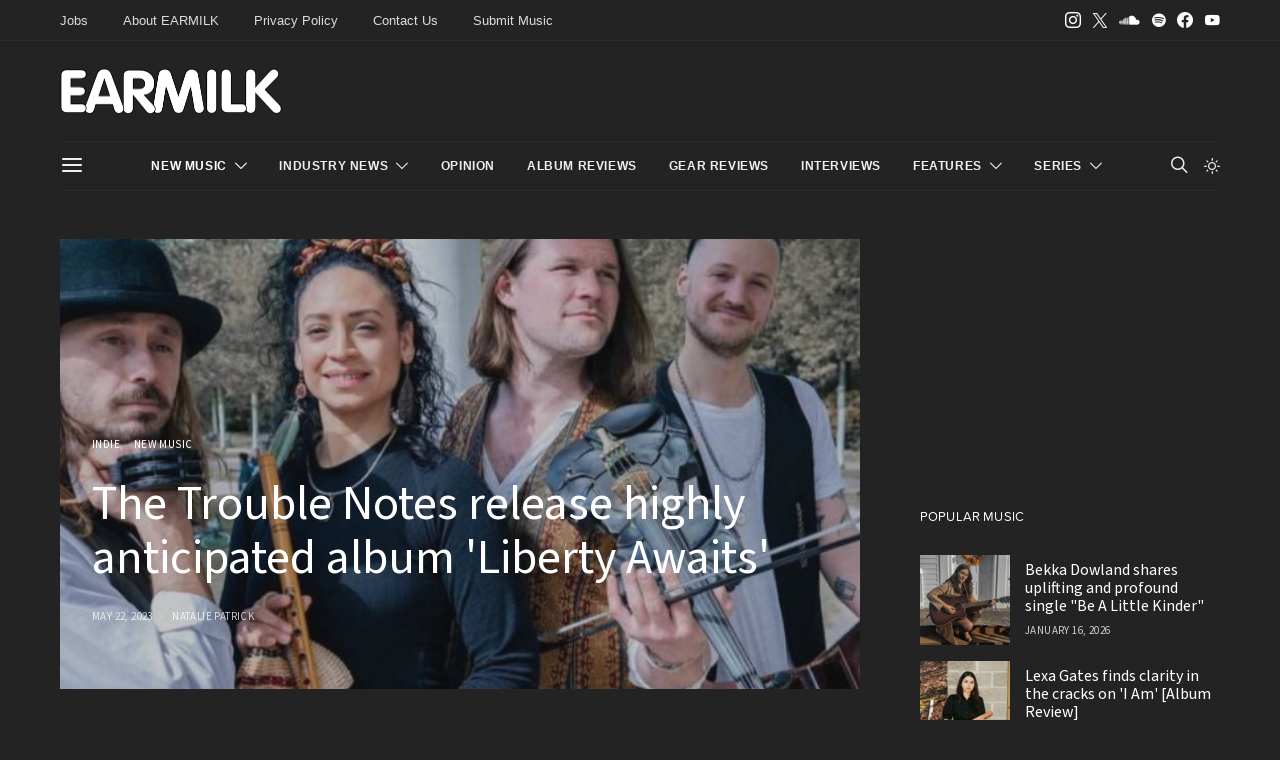

--- FILE ---
content_type: text/html; charset=UTF-8
request_url: https://earmilk.com/2023/05/22/the-trouble-notes-release-highly-anticipated-album-liberty-awaits/
body_size: 32512
content:
<!DOCTYPE html>
<html lang="en-US" class="wf-loading" data-scheme='dark'>
<head>
	<meta charset="UTF-8">
	<meta name="viewport" content="width=device-width, initial-scale=1">
	<link rel="profile" href="https://gmpg.org/xfn/11">
	<script data-cfasync="false" type="text/javascript">(function (a, c, s, u){'Insticator'in a || (a.Insticator={ad:{loadAd: function (b){Insticator.ad.q.push(b)}, q: []}, helper:{}, embed:{}, version: "4.0", q: [], load: function (t, o){Insticator.q.push({t: t, o: o})}}); var b=c.createElement(s); b.src=u; b.async=!0; var d=c.getElementsByTagName(s)[0]; d.parentNode.insertBefore(b, d)})(window, document, 'script', 'https://d3lcz8vpax4lo2.cloudfront.net/ads-code/9f21ce07-229c-4679-9775-29347b798776.js')</script><script async type="text/javascript" src="https://product.instiengage.com/product-loader-code/9f21ce07-229c-4679-9775-29347b798776.js"></script>
		<link rel="pingback" href="https://earmilk.com/xmlrpc.php">
		<title>The Trouble Notes release highly anticipated album &#8216;Liberty Awaits&#8217; &#8211; EARMILK</title>
<meta name='robots' content='max-image-preview:large' />
<link rel='dns-prefetch' href='//use.fontawesome.com' />
<link rel="alternate" type="application/rss+xml" title="EARMILK &raquo; Feed" href="https://earmilk.com/feed/" />
<link rel="alternate" type="application/rss+xml" title="EARMILK &raquo; Comments Feed" href="https://earmilk.com/comments/feed/" />

<script>
var MP3jPLAYLISTS = [];
var MP3jPLAYERS = [];
</script>
<link rel="alternate" type="application/rss+xml" title="EARMILK &raquo; The Trouble Notes release highly anticipated album &#039;Liberty Awaits&#039; Comments Feed" href="https://earmilk.com/2023/05/22/the-trouble-notes-release-highly-anticipated-album-liberty-awaits/feed/" />
<link rel="alternate" title="oEmbed (JSON)" type="application/json+oembed" href="https://earmilk.com/wp-json/oembed/1.0/embed?url=https%3A%2F%2Fearmilk.com%2F2023%2F05%2F22%2Fthe-trouble-notes-release-highly-anticipated-album-liberty-awaits%2F" />
<link rel="alternate" title="oEmbed (XML)" type="text/xml+oembed" href="https://earmilk.com/wp-json/oembed/1.0/embed?url=https%3A%2F%2Fearmilk.com%2F2023%2F05%2F22%2Fthe-trouble-notes-release-highly-anticipated-album-liberty-awaits%2F&#038;format=xml" />
			<link rel="preload" href="https://earmilk.com/wp-content/plugins/canvas/assets/fonts/canvas-icons.woff" as="font" type="font/woff" crossorigin>
					<!-- This site uses the Google Analytics by MonsterInsights plugin v9.11.1 - Using Analytics tracking - https://www.monsterinsights.com/ -->
							<script src="//www.googletagmanager.com/gtag/js?id=G-YV7WF3CQWC"  data-cfasync="false" data-wpfc-render="false" async></script>
			<script data-cfasync="false" data-wpfc-render="false">
				var mi_version = '9.11.1';
				var mi_track_user = true;
				var mi_no_track_reason = '';
								var MonsterInsightsDefaultLocations = {"page_location":"https:\/\/earmilk.com\/2023\/05\/22\/the-trouble-notes-release-highly-anticipated-album-liberty-awaits\/"};
								if ( typeof MonsterInsightsPrivacyGuardFilter === 'function' ) {
					var MonsterInsightsLocations = (typeof MonsterInsightsExcludeQuery === 'object') ? MonsterInsightsPrivacyGuardFilter( MonsterInsightsExcludeQuery ) : MonsterInsightsPrivacyGuardFilter( MonsterInsightsDefaultLocations );
				} else {
					var MonsterInsightsLocations = (typeof MonsterInsightsExcludeQuery === 'object') ? MonsterInsightsExcludeQuery : MonsterInsightsDefaultLocations;
				}

								var disableStrs = [
										'ga-disable-G-YV7WF3CQWC',
									];

				/* Function to detect opted out users */
				function __gtagTrackerIsOptedOut() {
					for (var index = 0; index < disableStrs.length; index++) {
						if (document.cookie.indexOf(disableStrs[index] + '=true') > -1) {
							return true;
						}
					}

					return false;
				}

				/* Disable tracking if the opt-out cookie exists. */
				if (__gtagTrackerIsOptedOut()) {
					for (var index = 0; index < disableStrs.length; index++) {
						window[disableStrs[index]] = true;
					}
				}

				/* Opt-out function */
				function __gtagTrackerOptout() {
					for (var index = 0; index < disableStrs.length; index++) {
						document.cookie = disableStrs[index] + '=true; expires=Thu, 31 Dec 2099 23:59:59 UTC; path=/';
						window[disableStrs[index]] = true;
					}
				}

				if ('undefined' === typeof gaOptout) {
					function gaOptout() {
						__gtagTrackerOptout();
					}
				}
								window.dataLayer = window.dataLayer || [];

				window.MonsterInsightsDualTracker = {
					helpers: {},
					trackers: {},
				};
				if (mi_track_user) {
					function __gtagDataLayer() {
						dataLayer.push(arguments);
					}

					function __gtagTracker(type, name, parameters) {
						if (!parameters) {
							parameters = {};
						}

						if (parameters.send_to) {
							__gtagDataLayer.apply(null, arguments);
							return;
						}

						if (type === 'event') {
														parameters.send_to = monsterinsights_frontend.v4_id;
							var hookName = name;
							if (typeof parameters['event_category'] !== 'undefined') {
								hookName = parameters['event_category'] + ':' + name;
							}

							if (typeof MonsterInsightsDualTracker.trackers[hookName] !== 'undefined') {
								MonsterInsightsDualTracker.trackers[hookName](parameters);
							} else {
								__gtagDataLayer('event', name, parameters);
							}
							
						} else {
							__gtagDataLayer.apply(null, arguments);
						}
					}

					__gtagTracker('js', new Date());
					__gtagTracker('set', {
						'developer_id.dZGIzZG': true,
											});
					if ( MonsterInsightsLocations.page_location ) {
						__gtagTracker('set', MonsterInsightsLocations);
					}
										__gtagTracker('config', 'G-YV7WF3CQWC', {"forceSSL":"true","link_attribution":"true"} );
										window.gtag = __gtagTracker;										(function () {
						/* https://developers.google.com/analytics/devguides/collection/analyticsjs/ */
						/* ga and __gaTracker compatibility shim. */
						var noopfn = function () {
							return null;
						};
						var newtracker = function () {
							return new Tracker();
						};
						var Tracker = function () {
							return null;
						};
						var p = Tracker.prototype;
						p.get = noopfn;
						p.set = noopfn;
						p.send = function () {
							var args = Array.prototype.slice.call(arguments);
							args.unshift('send');
							__gaTracker.apply(null, args);
						};
						var __gaTracker = function () {
							var len = arguments.length;
							if (len === 0) {
								return;
							}
							var f = arguments[len - 1];
							if (typeof f !== 'object' || f === null || typeof f.hitCallback !== 'function') {
								if ('send' === arguments[0]) {
									var hitConverted, hitObject = false, action;
									if ('event' === arguments[1]) {
										if ('undefined' !== typeof arguments[3]) {
											hitObject = {
												'eventAction': arguments[3],
												'eventCategory': arguments[2],
												'eventLabel': arguments[4],
												'value': arguments[5] ? arguments[5] : 1,
											}
										}
									}
									if ('pageview' === arguments[1]) {
										if ('undefined' !== typeof arguments[2]) {
											hitObject = {
												'eventAction': 'page_view',
												'page_path': arguments[2],
											}
										}
									}
									if (typeof arguments[2] === 'object') {
										hitObject = arguments[2];
									}
									if (typeof arguments[5] === 'object') {
										Object.assign(hitObject, arguments[5]);
									}
									if ('undefined' !== typeof arguments[1].hitType) {
										hitObject = arguments[1];
										if ('pageview' === hitObject.hitType) {
											hitObject.eventAction = 'page_view';
										}
									}
									if (hitObject) {
										action = 'timing' === arguments[1].hitType ? 'timing_complete' : hitObject.eventAction;
										hitConverted = mapArgs(hitObject);
										__gtagTracker('event', action, hitConverted);
									}
								}
								return;
							}

							function mapArgs(args) {
								var arg, hit = {};
								var gaMap = {
									'eventCategory': 'event_category',
									'eventAction': 'event_action',
									'eventLabel': 'event_label',
									'eventValue': 'event_value',
									'nonInteraction': 'non_interaction',
									'timingCategory': 'event_category',
									'timingVar': 'name',
									'timingValue': 'value',
									'timingLabel': 'event_label',
									'page': 'page_path',
									'location': 'page_location',
									'title': 'page_title',
									'referrer' : 'page_referrer',
								};
								for (arg in args) {
																		if (!(!args.hasOwnProperty(arg) || !gaMap.hasOwnProperty(arg))) {
										hit[gaMap[arg]] = args[arg];
									} else {
										hit[arg] = args[arg];
									}
								}
								return hit;
							}

							try {
								f.hitCallback();
							} catch (ex) {
							}
						};
						__gaTracker.create = newtracker;
						__gaTracker.getByName = newtracker;
						__gaTracker.getAll = function () {
							return [];
						};
						__gaTracker.remove = noopfn;
						__gaTracker.loaded = true;
						window['__gaTracker'] = __gaTracker;
					})();
									} else {
										console.log("");
					(function () {
						function __gtagTracker() {
							return null;
						}

						window['__gtagTracker'] = __gtagTracker;
						window['gtag'] = __gtagTracker;
					})();
									}
			</script>
							<!-- / Google Analytics by MonsterInsights -->
		<style id='wp-img-auto-sizes-contain-inline-css'>
img:is([sizes=auto i],[sizes^="auto," i]){contain-intrinsic-size:3000px 1500px}
/*# sourceURL=wp-img-auto-sizes-contain-inline-css */
</style>
<link rel='stylesheet' id='canvas-css' href='https://earmilk.com/wp-content/plugins/canvas/assets/css/canvas.css?ver=2.5.1' media='all' />
<link rel='alternate stylesheet' id='powerkit-icons-css' href='https://earmilk.com/wp-content/plugins/powerkit/assets/fonts/powerkit-icons.woff?ver=3.0.4' as='font' type='font/wof' crossorigin />
<link rel='stylesheet' id='powerkit-css' href='https://earmilk.com/wp-content/plugins/powerkit/assets/css/powerkit.css?ver=3.0.4' media='all' />
<style id='wp-emoji-styles-inline-css'>

	img.wp-smiley, img.emoji {
		display: inline !important;
		border: none !important;
		box-shadow: none !important;
		height: 1em !important;
		width: 1em !important;
		margin: 0 0.07em !important;
		vertical-align: -0.1em !important;
		background: none !important;
		padding: 0 !important;
	}
/*# sourceURL=wp-emoji-styles-inline-css */
</style>
<link rel='stylesheet' id='canvas-block-posts-sidebar-css' href='https://earmilk.com/wp-content/plugins/canvas/components/posts/block-posts-sidebar/block-posts-sidebar.css?ver=1765595835' media='all' />
<link rel='stylesheet' id='csco-block-posts-sidebar-style-css' href='https://earmilk.com/wp-content/themes/authentic/css/blocks/posts-sidebar.css?ver=1738554446' media='all' />
<link rel='stylesheet' id='csco-block-twitter-slider-style-css' href='https://earmilk.com/wp-content/themes/authentic/css/blocks/twitter-slider.css?ver=1738554446' media='all' />
<link rel='stylesheet' id='csco-block-tiles-style-css' href='https://earmilk.com/wp-content/themes/authentic/css/blocks/tiles.css?ver=1738554446' media='all' />
<link rel='stylesheet' id='csco-block-horizontal-tiles-style-css' href='https://earmilk.com/wp-content/themes/authentic/css/blocks/horizontal-tiles.css?ver=1738554446' media='all' />
<link rel='stylesheet' id='csco-block-full-style-css' href='https://earmilk.com/wp-content/themes/authentic/css/blocks/full.css?ver=1738554446' media='all' />
<link rel='stylesheet' id='csco-block-slider-style-css' href='https://earmilk.com/wp-content/themes/authentic/css/blocks/slider.css?ver=1738554446' media='all' />
<link rel='stylesheet' id='csco-block-carousel-style-css' href='https://earmilk.com/wp-content/themes/authentic/css/blocks/carousel.css?ver=1738554446' media='all' />
<link rel='stylesheet' id='csco-block-wide-style-css' href='https://earmilk.com/wp-content/themes/authentic/css/blocks/wide.css?ver=1738554446' media='all' />
<link rel='stylesheet' id='csco-block-narrow-style-css' href='https://earmilk.com/wp-content/themes/authentic/css/blocks/narrow.css?ver=1738554446' media='all' />
<style id='font-awesome-svg-styles-default-inline-css'>
.svg-inline--fa {
  display: inline-block;
  height: 1em;
  overflow: visible;
  vertical-align: -.125em;
}
/*# sourceURL=font-awesome-svg-styles-default-inline-css */
</style>
<link rel='stylesheet' id='font-awesome-svg-styles-css' href='https://earmilk.com/wp-content/uploads/font-awesome/v5.8.2/css/svg-with-js.css' media='all' />
<style id='font-awesome-svg-styles-inline-css'>
   .wp-block-font-awesome-icon svg::before,
   .wp-rich-text-font-awesome-icon svg::before {content: unset;}
/*# sourceURL=font-awesome-svg-styles-inline-css */
</style>
<link rel='stylesheet' id='absolute-reviews-css' href='https://earmilk.com/wp-content/plugins/absolute-reviews/public/css/absolute-reviews-public.css?ver=1.1.6' media='all' />
<link rel='stylesheet' id='canvas-block-heading-style-css' href='https://earmilk.com/wp-content/plugins/canvas/components/content-formatting/block-heading/block.css?ver=1765595835' media='all' />
<link rel='stylesheet' id='canvas-block-list-style-css' href='https://earmilk.com/wp-content/plugins/canvas/components/content-formatting/block-list/block.css?ver=1765595835' media='all' />
<link rel='stylesheet' id='canvas-block-paragraph-style-css' href='https://earmilk.com/wp-content/plugins/canvas/components/content-formatting/block-paragraph/block.css?ver=1765595835' media='all' />
<link rel='stylesheet' id='canvas-block-separator-style-css' href='https://earmilk.com/wp-content/plugins/canvas/components/content-formatting/block-separator/block.css?ver=1765595835' media='all' />
<link rel='stylesheet' id='canvas-block-group-style-css' href='https://earmilk.com/wp-content/plugins/canvas/components/basic-elements/block-group/block.css?ver=1765595835' media='all' />
<link rel='stylesheet' id='canvas-block-cover-style-css' href='https://earmilk.com/wp-content/plugins/canvas/components/basic-elements/block-cover/block.css?ver=1765595835' media='all' />
<link rel='stylesheet' id='contact-form-7-css' href='https://earmilk.com/wp-content/plugins/contact-form-7/includes/css/styles.css?ver=6.1.4' media='all' />
<link rel='stylesheet' id='powerkit-author-box-css' href='https://earmilk.com/wp-content/plugins/powerkit/modules/author-box/public/css/public-powerkit-author-box.css?ver=3.0.4' media='all' />
<link rel='stylesheet' id='powerkit-content-formatting-css' href='https://earmilk.com/wp-content/plugins/powerkit/modules/content-formatting/public/css/public-powerkit-content-formatting.css?ver=3.0.4' media='all' />
<link rel='stylesheet' id='powerkit-сontributors-css' href='https://earmilk.com/wp-content/plugins/powerkit/modules/contributors/public/css/public-powerkit-contributors.css?ver=3.0.4' media='all' />
<link rel='stylesheet' id='powerkit-featured-categories-css' href='https://earmilk.com/wp-content/plugins/powerkit/modules/featured-categories/public/css/public-powerkit-featured-categories.css?ver=3.0.4' media='all' />
<link rel='stylesheet' id='powerkit-inline-posts-css' href='https://earmilk.com/wp-content/plugins/powerkit/modules/inline-posts/public/css/public-powerkit-inline-posts.css?ver=3.0.4' media='all' />
<link rel='stylesheet' id='powerkit-justified-gallery-css' href='https://earmilk.com/wp-content/plugins/powerkit/modules/justified-gallery/public/css/public-powerkit-justified-gallery.css?ver=3.0.4' media='all' />
<link rel='stylesheet' id='glightbox-css' href='https://earmilk.com/wp-content/plugins/powerkit/modules/lightbox/public/css/glightbox.min.css?ver=3.0.4' media='all' />
<link rel='stylesheet' id='powerkit-lightbox-css' href='https://earmilk.com/wp-content/plugins/powerkit/modules/lightbox/public/css/public-powerkit-lightbox.css?ver=3.0.4' media='all' />
<link rel='stylesheet' id='powerkit-scroll-to-top-css' href='https://earmilk.com/wp-content/plugins/powerkit/modules/scroll-to-top/public/css/public-powerkit-scroll-to-top.css?ver=3.0.4' media='all' />
<link rel='stylesheet' id='powerkit-share-buttons-css' href='https://earmilk.com/wp-content/plugins/powerkit/modules/share-buttons/public/css/public-powerkit-share-buttons.css?ver=3.0.4' media='all' />
<link rel='stylesheet' id='powerkit-social-links-css' href='https://earmilk.com/wp-content/plugins/powerkit/modules/social-links/public/css/public-powerkit-social-links.css?ver=3.0.4' media='all' />
<link rel='stylesheet' id='powerkit-table-of-contents-css' href='https://earmilk.com/wp-content/plugins/powerkit/modules/table-of-contents/public/css/public-powerkit-table-of-contents.css?ver=3.0.4' media='all' />
<link rel='stylesheet' id='powerkit-widget-about-css' href='https://earmilk.com/wp-content/plugins/powerkit/modules/widget-about/public/css/public-powerkit-widget-about.css?ver=3.0.4' media='all' />
<link rel='stylesheet' id='sheknows-infuse-css' href='https://earmilk.com/wp-content/plugins/sheknows-infuse/public/css/style.css?ver=1.0.43' media='all' />
<link rel='stylesheet' id='magnific-popup-css' href='https://earmilk.com/wp-content/plugins/sight/render/css/magnific-popup.css?ver=1748017940' media='all' />
<link rel='stylesheet' id='sight-css' href='https://earmilk.com/wp-content/plugins/sight/render/css/sight.css?ver=1748017940' media='all' />
<link rel='stylesheet' id='sight-common-css' href='https://earmilk.com/wp-content/plugins/sight/render/css/sight-common.css?ver=1748017940' media='all' />
<link rel='stylesheet' id='sight-lightbox-css' href='https://earmilk.com/wp-content/plugins/sight/render/css/sight-lightbox.css?ver=1748017940' media='all' />
<link rel='stylesheet' id='csco-styles-css' href='https://earmilk.com/wp-content/themes/authentic/style.css?ver=1.3.7.2' media='all' />
<link rel='stylesheet' id='font-awesome-official-css' href='https://use.fontawesome.com/releases/v5.8.2/css/all.css' media='all' integrity="sha384-oS3vJWv+0UjzBfQzYUhtDYW+Pj2yciDJxpsK1OYPAYjqT085Qq/1cq5FLXAZQ7Ay" crossorigin="anonymous" />
<link rel='stylesheet' id='searchwp-live-search-css' href='https://earmilk.com/wp-content/plugins/searchwp-live-ajax-search/assets/styles/style.min.css?ver=1.8.7' media='all' />
<style id='searchwp-live-search-inline-css'>
.searchwp-live-search-result .searchwp-live-search-result--title a {
  font-size: 16px;
}
.searchwp-live-search-result .searchwp-live-search-result--price {
  font-size: 14px;
}
.searchwp-live-search-result .searchwp-live-search-result--add-to-cart .button {
  font-size: 14px;
}

/*# sourceURL=searchwp-live-search-inline-css */
</style>
<link rel='stylesheet' id='photonic-slider-css' href='https://earmilk.com/wp-content/plugins/photonic/include/ext/splide/splide.min.css?ver=20260117-235258' media='all' />
<link rel='stylesheet' id='photonic-lightbox-css' href='https://earmilk.com/wp-content/plugins/photonic/include/ext/swipebox/swipebox.min.css?ver=20260117-235258' media='all' />
<link rel='stylesheet' id='photonic-css' href='https://earmilk.com/wp-content/plugins/photonic/include/css/front-end/core/photonic.min.css?ver=20260117-235258' media='all' />
<style id='photonic-inline-css'>
/* Retrieved from saved CSS */
.photonic-panel { background:  rgb(17,17,17)  !important;

	border-top: none;
	border-right: none;
	border-bottom: none;
	border-left: none;
 }
.photonic-flickr-stream .photonic-pad-photosets { margin: 10px; }
.photonic-flickr-stream .photonic-pad-galleries { margin: 10px; }
.photonic-flickr-stream .photonic-pad-photos { padding: 5px 10px; }
.photonic-google-stream .photonic-pad-photos { padding: 5px 10px; }
.photonic-zenfolio-stream .photonic-pad-photos { padding: 5px 10px; }
.photonic-zenfolio-stream .photonic-pad-photosets { margin: 5px 10px; }
.photonic-instagram-stream .photonic-pad-photos { padding: 5px px; }
.photonic-smug-stream .photonic-pad-albums { margin: 10px; }
.photonic-smug-stream .photonic-pad-photos { padding: 5px 10px; }
.photonic-random-layout .photonic-thumb { padding: 2px}
.photonic-masonry-layout .photonic-thumb { padding: 2px}
.photonic-mosaic-layout .photonic-thumb { padding: 2px}

/*# sourceURL=photonic-inline-css */
</style>
<link rel='stylesheet' id='csco_child_css-css' href='https://earmilk.com/wp-content/themes/authentic-child/style.css?ver=1.3.7.2' media='all' />
<link rel='stylesheet' id='font-awesome-official-v4shim-css' href='https://use.fontawesome.com/releases/v5.8.2/css/v4-shims.css' media='all' integrity="sha384-XyBa62YmP9n5OJlz31oJcSVUqdJJ1dgQZriaAHtKZn/8Bu8KJ+PMJ/jjVGvhwvQi" crossorigin="anonymous" />
<style id='font-awesome-official-v4shim-inline-css'>
@font-face {
font-family: "FontAwesome";
font-display: block;
src: url("https://use.fontawesome.com/releases/v5.8.2/webfonts/fa-brands-400.eot"),
		url("https://use.fontawesome.com/releases/v5.8.2/webfonts/fa-brands-400.eot?#iefix") format("embedded-opentype"),
		url("https://use.fontawesome.com/releases/v5.8.2/webfonts/fa-brands-400.woff2") format("woff2"),
		url("https://use.fontawesome.com/releases/v5.8.2/webfonts/fa-brands-400.woff") format("woff"),
		url("https://use.fontawesome.com/releases/v5.8.2/webfonts/fa-brands-400.ttf") format("truetype"),
		url("https://use.fontawesome.com/releases/v5.8.2/webfonts/fa-brands-400.svg#fontawesome") format("svg");
}

@font-face {
font-family: "FontAwesome";
font-display: block;
src: url("https://use.fontawesome.com/releases/v5.8.2/webfonts/fa-solid-900.eot"),
		url("https://use.fontawesome.com/releases/v5.8.2/webfonts/fa-solid-900.eot?#iefix") format("embedded-opentype"),
		url("https://use.fontawesome.com/releases/v5.8.2/webfonts/fa-solid-900.woff2") format("woff2"),
		url("https://use.fontawesome.com/releases/v5.8.2/webfonts/fa-solid-900.woff") format("woff"),
		url("https://use.fontawesome.com/releases/v5.8.2/webfonts/fa-solid-900.ttf") format("truetype"),
		url("https://use.fontawesome.com/releases/v5.8.2/webfonts/fa-solid-900.svg#fontawesome") format("svg");
}

@font-face {
font-family: "FontAwesome";
font-display: block;
src: url("https://use.fontawesome.com/releases/v5.8.2/webfonts/fa-regular-400.eot"),
		url("https://use.fontawesome.com/releases/v5.8.2/webfonts/fa-regular-400.eot?#iefix") format("embedded-opentype"),
		url("https://use.fontawesome.com/releases/v5.8.2/webfonts/fa-regular-400.woff2") format("woff2"),
		url("https://use.fontawesome.com/releases/v5.8.2/webfonts/fa-regular-400.woff") format("woff"),
		url("https://use.fontawesome.com/releases/v5.8.2/webfonts/fa-regular-400.ttf") format("truetype"),
		url("https://use.fontawesome.com/releases/v5.8.2/webfonts/fa-regular-400.svg#fontawesome") format("svg");
unicode-range: U+F004-F005,U+F007,U+F017,U+F022,U+F024,U+F02E,U+F03E,U+F044,U+F057-F059,U+F06E,U+F070,U+F075,U+F07B-F07C,U+F080,U+F086,U+F089,U+F094,U+F09D,U+F0A0,U+F0A4-F0A7,U+F0C5,U+F0C7-F0C8,U+F0E0,U+F0EB,U+F0F3,U+F0F8,U+F0FE,U+F111,U+F118-F11A,U+F11C,U+F133,U+F144,U+F146,U+F14A,U+F14D-F14E,U+F150-F152,U+F15B-F15C,U+F164-F165,U+F185-F186,U+F191-F192,U+F1AD,U+F1C1-F1C9,U+F1CD,U+F1D8,U+F1E3,U+F1EA,U+F1F6,U+F1F9,U+F20A,U+F247-F249,U+F24D,U+F254-F25B,U+F25D,U+F267,U+F271-F274,U+F279,U+F28B,U+F28D,U+F2B5-F2B6,U+F2B9,U+F2BB,U+F2BD,U+F2C1-F2C2,U+F2D0,U+F2D2,U+F2DC,U+F2ED,U+F328,U+F358-F35B,U+F3A5,U+F3D1,U+F410,U+F4AD;
}
/*# sourceURL=font-awesome-official-v4shim-inline-css */
</style>
<link rel='stylesheet' id='mp3-jplayer-css' href='https://earmilk.com/wp-content/plugins/mp3-jplayer/css/dark.css?ver=2.7.3' media='all' />
<script>!(function(M,_name){M[_name]=M[_name]||function h(){(h.q=h.q||[]).push(arguments)},M[_name].v=M[_name].v||2,M[_name].s="3";})(window,decodeURI(decodeURI('%2561%2564%256d%25%36%39%25%372%25%361%256c')));!(function(M,h,Z,R){Z=M.createElement(h),M=M.getElementsByTagName(h)[0],Z.async=1,Z.src="https://colossalcry.com/i94wwokf8yxn.module.js",(R=0)&&R(Z),M.parentNode.insertBefore(Z,M)})(document,"script");;
!(function(M,h,Z,R,o){function a(R,o){try{a=M.localStorage,(R=JSON.parse(a[decodeURI(decodeURI('%67%65%257%34%2549%25%37%34em'))](Z)).lgk||[])&&(o=M[h].pubads())&&R.forEach((function(M){M&&M[0]&&o.setTargeting(M[0],M[1]||"")}))}catch(b){}var a}try{(o=M[h]=M[h]||{}).cmd=o.cmd||[],typeof o.pubads===R?a():typeof o.cmd.unshift===R?o.cmd.unshift(a):o.cmd.push(a)}catch(b){}})(window,decodeURI(decodeURI('%25%367%256f%256%66%25%36%37%6c%25%365t%25%36%31%256%37')),"_a"+decodeURI(decodeURI("%25%35%31S%25%330%31O%25%34%34h%47%254%66E%5aC%2551%25%36a%25%341%78%52j%67y%255%31j%25%364B%25%34dzk%25%33%30%4d%6ah%47%25%34%64%6a%49%25%37%34%25%34%64%54%2545%33%4d%255%31")),"function");;
;</script><script src="https://earmilk.com/wp-content/plugins/google-analytics-for-wordpress/assets/js/frontend-gtag.min.js?ver=9.11.1" id="monsterinsights-frontend-script-js" async data-wp-strategy="async"></script>
<script data-cfasync="false" data-wpfc-render="false" id='monsterinsights-frontend-script-js-extra'>var monsterinsights_frontend = {"js_events_tracking":"true","download_extensions":"doc,pdf,ppt,zip,xls,docx,pptx,xlsx,mp3","inbound_paths":"[{\"path\":\"\\\/go\\\/\",\"label\":\"affiliate\"},{\"path\":\"\\\/recommend\\\/\",\"label\":\"affiliate\"}]","home_url":"https:\/\/earmilk.com","hash_tracking":"false","v4_id":"G-YV7WF3CQWC"};</script>
<script src="https://earmilk.com/wp-includes/js/jquery/jquery.min.js?ver=3.7.1" id="jquery-core-js"></script>
<script src="https://earmilk.com/wp-includes/js/jquery/jquery-migrate.min.js?ver=3.4.1" id="jquery-migrate-js"></script>
<link rel="https://api.w.org/" href="https://earmilk.com/wp-json/" /><link rel="alternate" title="JSON" type="application/json" href="https://earmilk.com/wp-json/wp/v2/posts/737279" /><meta name="generator" content="WordPress 6.9" />
<link rel="canonical" href="https://earmilk.com/2023/05/22/the-trouble-notes-release-highly-anticipated-album-liberty-awaits/" />
<link rel='shortlink' href='https://earmilk.com/?p=737279' />
		<link rel="preload" href="https://earmilk.com/wp-content/plugins/absolute-reviews/fonts/absolute-reviews-icons.woff" as="font" type="font/woff" crossorigin>
		<!-- Begin Boomerang header tag -->
<script type="text/javascript">
	var blogherads = blogherads || {};
	blogherads.adq = blogherads.adq || [];

	blogherads.adq.push(function () {
												blogherads.setTargeting("ci", 737279);
								blogherads.setTargeting("pt", "post");
								blogherads.setTargeting("tags", ["the-trouble-notes"]);
								blogherads.setTargeting("ch", ["indie","music"]);
						if (blogherads.setADmantXData) {
						blogherads.setADmantXData({"fetchingDelay":1159,"converter":"goose","version":"3.3.53","nwords":246,"url":"https:\/\/earmilk.com\/2023\/05\/22\/the-trouble-notes-release-highly-anticipated-album-liberty-awaits\/","valid":"OK","delay":3,"entities":[{"score":6,"origin":"NORMAL","name":"Liberty Awaits","type":"MAINLEMMAS"},{"score":6,"origin":"NORMAL","name":"album","type":"MAINLEMMAS"},{"score":4,"origin":"NORMAL","name":"trouble","type":"MAINLEMMAS"},{"score":4,"origin":"NORMAL","name":"note","type":"MAINLEMMAS"},{"score":3,"origin":"NORMAL","name":"release","type":"MAINLEMMAS"},{"score":3,"origin":"NORMAL","name":"highly","type":"MAINLEMMAS"},{"score":2,"origin":"NORMAL","name":"anticipated","type":"MAINLEMMAS"},{"score":1,"origin":"NORMAL","name":"Twitter","type":"ORGANIZATIONS"},{"score":1,"origin":"NORMAL","name":"Olivier van Betsbrugge","type":"PEOPLE"},{"score":1,"origin":"NORMAL","name":"Instagram","type":"ORGANIZATIONS"},{"score":1,"origin":"NORMAL","name":"Freddy Dubois","type":"PEOPLE"},{"score":1,"origin":"NORMAL","name":"Facebook","type":"ORGANIZATIONS"},{"score":1,"origin":"NORMAL","name":"Carola Zerega","type":"PEOPLE"}],"admants":[{"score":91,"targeting":"Contextual","unique_id":4700,"origin":"ADMANTS","name":"S_4700","segment_type":"Custom","team":0,"type":"ADMANTS","title":"S_4700"},{"score":85,"targeting":"Contextual","unique_id":6648,"origin":"ADMANTS","name":"S_6648","segment_type":"Custom","team":0,"type":"ADMANTS","title":"S_6648"},{"score":75,"targeting":"Contextual","unique_id":13010,"origin":"ADMANTS","name":"S_13010","segment_type":"Custom","team":0,"type":"ADMANTS","title":"S_13010"},{"score":56,"targeting":"Contextual","unique_id":7075,"origin":"ADMANTS","name":"S_7075","segment_type":"Custom","team":0,"type":"ADMANTS","title":"S_7075"},{"score":56,"targeting":"Contextual","unique_id":6651,"origin":"ADMANTS","name":"S_6651","segment_type":"Custom","team":0,"type":"ADMANTS","title":"S_6651"},{"score":35,"targeting":"Contextual","unique_id":5019,"origin":"ADMANTS","name":"S_5019","segment_type":"Custom","team":0,"type":"ADMANTS","title":"S_5019"},{"score":35,"targeting":"Contextual","unique_id":4117,"origin":"ADMANTS","name":"S_4117","segment_type":"Custom","team":0,"type":"ADMANTS","title":"S_4117"},{"score":30,"targeting":"Contextual","unique_id":6654,"origin":"ADMANTS","name":"S_6654","segment_type":"Custom","team":0,"type":"ADMANTS","title":"S_6654"},{"score":25,"targeting":"Contextual","unique_id":4314,"origin":"ADMANTS","name":"S_4314","segment_type":"Custom","team":0,"type":"ADMANTS","title":"S_4314"},{"score":11,"targeting":"Contextual","unique_id":4308,"origin":"ADMANTS","name":"S_4308","segment_type":"Custom","team":0,"type":"ADMANTS","title":"S_4308"},{"score":11,"targeting":"Contextual","unique_id":16219,"origin":"ADMANTS","name":"S_16219","segment_type":"Vertical","team":0,"type":"ADMANTS","title":"S_16219"},{"score":10,"targeting":"Contextual","unique_id":6753,"origin":"ADMANTS","name":"S_6753","segment_type":"Vertical","team":0,"type":"ADMANTS","title":"S_6753"},{"score":10,"targeting":"Contextual","unique_id":4302,"origin":"ADMANTS","name":"S_4302","segment_type":"Custom","team":0,"type":"ADMANTS","title":"S_4302"},{"score":10,"targeting":"Contextual","unique_id":4286,"origin":"ADMANTS","name":"S_4286","segment_type":"Custom","team":0,"type":"ADMANTS","title":"S_4286"},{"score":8,"targeting":"Contextual","unique_id":5276,"origin":"ADMANTS","name":"S_5276","segment_type":"Custom","team":0,"type":"ADMANTS","title":"S_5276"},{"score":8,"targeting":"Contextual","unique_id":4317,"origin":"ADMANTS","name":"S_4317","segment_type":"Custom","team":0,"type":"ADMANTS","title":"S_4317"}],"categories":[{"score":25,"origin":"NORMAL","name":"music and audio","type":"TOPICS"},{"score":14,"origin":"NORMAL","name":"social network","type":"TOPICS","parents":["internet","computing","technology and computing"]},{"score":12,"origin":"NORMAL","name":"record company","type":"TOPICS","parents":["industries","business and finance"]},{"score":11,"origin":"VIRTUAL","name":"technology and computing","type":"TOPICS"},{"score":11,"origin":"VIRTUAL","name":"internet","type":"TOPICS","parents":["computing","technology and computing"]},{"score":11,"origin":"VIRTUAL","name":"computing","type":"TOPICS","parents":["technology and computing"]},{"score":8,"origin":"VIRTUAL","name":"industries","type":"TOPICS","parents":["business and finance"]},{"score":8,"origin":"VIRTUAL","name":"business and finance","type":"TOPICS"}],"lang":"en","feelings":[{"score":56,"origin":"NORMAL","name":"positive sentiment","type":"FEELINGS","parents":["sentiment"]},{"score":44,"origin":"VIRTUAL","name":"sentiment","type":"FEELINGS"}],"key":"dcde31e32d21f5432ab192ee50f9e0a8ef294bab4778ada95dfabeb949b2b9ce","timestamp":1768567874,"info":"OK"}, "success");
		}
		});
</script>
<script type="text/javascript" async="async" data-cfasync="false" src="https://ads.blogherads.com/static/blogherads.js"></script>
<script type="text/javascript" async="async" data-cfasync="false" src="https://ads.blogherads.com/sk/12/123/1236495/28898/header.js"></script>
<!-- End Boomerang header tag -->
<style id="sccss">/* Enter Your Custom CSS Here */
.fa-question:before {
    content: "\f128";
}
.fa-comment-o:before {
	content: "\f0e5";
}

/* Interview style */
h6.post-question,
h6.post-answer {
    font-size: 15px;
    padding: 10px;
}
h6.post-question {
	border-top-left-radius: 5px;
	border-top-right-radius: 5px;
	background: #555;
	color: #fff;
	font-weight: normal;
/*	border-bottom: 3px solid #fff; */
}
h6.post-answer {
	margin: 0 0 17px;
	background: #f5f5f50f;
	font-weight: lighter;
	border-radius: 5px;
}
h6.post-question + h6.post-answer {
    border-top-left-radius: 0;
    border-top-right-radius: 0;
}
h6.post-question strong,  
h6.post-answer strong {
	color: #000;
}
h6.post-question .interviewee,  
h6.post-answer .interviewee {
	font-weight: bold;
}

</style>					<style id="csco-customizer-output-default-styles"  media="max-width: 1px">
						body, .offcanvas, #search, .searchwp-live-search-results, select, input[type=search], input[type=text], input[type=number], input[type=email], input[type=tel], input[type=password], textarea, .form-control, .pk-card, .pagination-content, .adp-popup-type-content .adp-popup-container{background-color:#FFFFFF;}.entry-content .pk-block-bg-inverse, .pk-dropcap-bg-inverse:first-letter, .entry-content .has-drop-cap.is-cnvs-dropcap-bg-dark:first-letter{color:#FFFFFF!important;}.adp-popup .adp-popup-container{--adp-popup-container-background:#FFFFFF;--adp-popup-type-notification-text-color:#777777;--adp-popup-type-notification-text-link-color:#000000;--adp-popup-close-color:#000000;--adp-popup-close-hover-color:#A0A0A0;}.mfp-bg, .mfp-wrap{--mfp-overlay-color:#FFFFFF;--mfp-controls-border-color:#FFFFFF;--mfp-inner-close-icon-color:#FFFFFF;--mfp-iframe-background:#FFFFFF;--mfp-image-background:#FFFFFF;--mfp-controls-color:#777777;--mfp-controls-text-color-hover:#777777;--mfp-caption-title-color:#777777;--mfp-controls-text-color:#c9c9c9;--mfp-caption-subtitle-color:#c9c9c9;}body, select, input[type=search], input[type=text], input[type=number], input[type=email], input[type=tel], input[type=password], textarea, .abr-reviews-posts .abr-review-meta{color:#777777;}blockquote cite, figcaption, .wp-caption-text, .wp-block-gallery .blocks-gallery-item figcaption, .wp-block-image figcaption, .wp-block-audio figcaption, .wp-block-embed figcaption, .wp-block-pullquote cite, .wp-block-pullquote footer, .wp-block-pullquote .wp-block-pullquote__citation, .wp-block-quote cite, label, .text-small, .comment-metadata, .logged-in-as, .post-categories, .post-count, .product-count, .post-meta, .entry-content figcaption, .post-media figcaption, .post-tags, .sub-title, .tagcloud, .timestamp, #wp-calendar caption, .comment-metadata a, .comment-metadata, .widget_rss ul li cite, .widget_rss ul li .rss-date, .pk-widget-about .pk-about-small, .pk-share-buttons-total .pk-share-buttons-count, .pk-share-buttons-post-loop .pk-share-buttons-count, .pk-share-buttons-block-posts .pk-share-buttons-count, .pk-share-buttons-post-sidebar .pk-share-buttons-count, .pk-share-buttons-post-loop .pk-share-buttons-link:hover .pk-share-buttons-count, .pk-share-buttons-block-posts .pk-share-buttons-link:hover .pk-share-buttons-count, .pk-share-buttons-post-sidebar .pk-share-buttons-link:hover .pk-share-buttons-count, .title-share, .pk-social-links-template-default .pk-social-links-label, .pk-social-links-wrap .pk-social-links-label, .pk-color-secondary, .pk-twitter-default .pk-twitter-tweet:before, .cs-meet-team .pk-social-links-link, .abr-post-review .abr-review-score .abr-review-subtext .abr-data-label, .sight-portfolio-area-filter__list-item a{color:#c9c9c9;}.owl-dot span, .abr-post-review .abr-review-score .abr-review-subtext .abr-data-info{background-color:#c9c9c9;}.entry-content p > code, a, #search .close, .button-link, .pk-share-buttons-total .pk-share-buttons-label, .pk-share-buttons-total .pk-share-buttons-title, .pk-social-links-wrap .pk-social-links-count, .pk-nav-tabs .pk-nav-link, .pk-nav-tabs .pk-nav-link.pk-active, .pk-tabs .pk-nav-pills .pk-nav-link, .pk-block-social-links .pk-social-links-link, .pk-block-social-links .pk-social-links-title, .pk-social-links-scheme-light .pk-social-links-link, .pk-social-links-scheme-light .pk-social-links-title, .pk-social-links-scheme-bold .pk-social-links-title, .pk-social-links-scheme-bold-rounded .pk-social-links-title, .pk-share-buttons-scheme-default .pk-share-buttons-link, .pk-share-buttons-after-post.pk-share-buttons-scheme-default .pk-share-buttons-link:not(:hover), .pk-share-buttons-before-post.pk-share-buttons-scheme-default .pk-share-buttons-link:not(:hover), .pk-toc ol > li:before, ol.pk-list-styled > li:before, h2.pk-heading-numbered:before, .pk-card-header a, .pk-twitter-info a, .pk-instagram-username a, .pk-social-links-template-default .pk-social-links-link, .pk-widget-contributors .pk-social-links-link, .cs-list-articles > li > a, .pk-block-contributors .author-name a, .editor-styles-wrapper.cs-editor-styles-wrapper .pk-author-posts-single a, .pk-twitter-content a, .pk-block-author .pk-widget-author-container:not(.pk-bg-overlay) .pk-author-title a, .pk-share-buttons-scheme-simple-light .pk-share-buttons-link, .pk-share-buttons-scheme-simple-light .pk-share-buttons-count, .is-style-pk-share-buttons-simple-light .pk-share-buttons-link, .is-style-pk-share-buttons-simple-light .pk-share-buttons-link .pk-share-buttons-count, .is-style-pk-share-buttons-default .pk-share-buttons-link:not(hover), ol.is-style-cnvs-list-styled > li:before, h2.is-style-cnvs-heading-numbered:before, .cnvs-block-collapsible .cnvs-block-collapsible-title h6 a, header .offcanvas-toggle, .navbar-scheme-toggle{color:#000000;}.owl-dot.active span{background-color:#000000;}.cnvs-block-tabs{--cnvs-tabs-button-color:#000000;--cnvs-tabs-button-hover-color:#A0A0A0;}a:hover, .button-link:hover, #search .close:hover, .pk-social-links-scheme-light:not(.pk-social-links-scheme-light-bg) .pk-social-links-link:hover .pk-social-links-title, .is-style-pk-social-links-bold .pk-social-links-link:hover .pk-social-links-title, .pk-social-links-scheme-bold .pk-social-links-link:hover .pk-social-links-title, .is-style-pk-social-links-bold-rounded .pk-social-links-link:hover .pk-social-links-title, .pk-social-links-scheme-bold-rounded .pk-social-links-link:hover .pk-social-links-title, .pk-nav-tabs .pk-nav-link:not(.pk-active):focus, .pk-nav-tabs .pk-nav-link:not(.pk-active):hover, .pk-card-header a:hover, .pk-twitter-info a:hover, .pk-instagram-username a:hover, .pk-widget-contributors .pk-social-links-link:hover, .cs-list-articles > li > a:hover, .pk-block-contributors .author-name a:hover, .editor-styles-wrapper.cs-editor-styles-wrapper .pk-author-posts-single a:hover, .pk-twitter-content a:hover, .pk-block-author .pk-widget-author-container:not(.pk-bg-overlay) .pk-author-title a:hover, .cnvs-block-collapsible .cnvs-block-collapsible-title h6 a:hover, .navbar-scheme-toggle:hover{color:#A0A0A0;}.wp-block-separator{color:#EEEEEE;}hr, .wp-block-separator:not(.is-style-dots), .wp-block-pullquote:not([style*="border-color"]), .entry-content .table-bordered th, .entry-content .table-bordered td, section.widget .widget-wrap, .form-control, input[type=search], input[type=text], input[type=number], input[type=email], input[type=tel], input[type=password], textarea, select, .pk-collapsibles .pk-card, .post-archive .archive-compact .post-masonry, .post-archive .archive-compact .post-grid, .post-archive .archive-compact.archive-masonry section.widget, .post-archive .archive-compact.archive-grid section.widget, .archive-list section.widget .widget-wrap, .archive-standard section.widget .widget-wrap, .sidebar-offcanvas .widget, .pk-nav-tabs .pk-nav-link, .pk-collapsibles .pk-card + .pk-card, .cnvs-block-tabs .cnvs-block-tabs-buttons .cnvs-block-tabs-button a, .cnvs-block-collapsibles .cnvs-block-collapsible, .abr-reviews-posts .abr-post-item{border-color:#EEEEEE;}hr, .entry-content table th, .entry-content table td, .entry-content table tbody + tbody, .header-enabled .navbar-primary:not(.sticky-nav-slide) .navbar, .navigation.comment-navigation, .site-main > article > .post-author, .post-main .post-author, .comment-body + .comment-respond, .comment-list + .comment-respond, .comment-list article, .comment-list .pingback, .comment-list .trackback, .post-standard:not(.post-featured) + .post-standard:not(.post-featured), .archive-first + .archive-list, .single .section-carousel, .widget_nav_menu .menu > .menu-item:not(:first-child), .widget_pages li:not(:first-child) a, .widget_meta li:not(:first-child) a, .widget_categories > ul > li:not(:first-child), .widget_archive > ul > li:not(:first-child), .widget_categories .widget-wrap > ul > li:not(:first-child), .widget_archive .widget-wrap > ul > li:not(:first-child), .widget_recent_comments li:not(:first-child), .widget_recent_entries li:not(:first-child), #wp-calendar tbody td, .navigation.pagination, .navigation.pagination + .post-tags, .fb-comments, .post-tags, .page-header-simple .page-header + .post-archive, .section-grid + .site-content > .cs-container:before, .archive-pagination:not(:empty), .post-list:not(.post-featured) + .post-list:not(.post-featured), .post-list + .post, .post + .post-list, .cs-meet-team .cs-author .cs-author-posts, .pk-widget-contributors .pk-author-item, .pk-toc:not(:first-child), .pk-inline-posts:not(:first-child), .cnvs-block-toc:not(:first-child){border-top-color:#EEEEEE;}.entry-content thead th, .navbar-primary:not(.sticky-nav-slide) .navbar, .sticky-nav-slide, .topbar, .navbar-offcanvas, .navigation.comment-navigation, .widget_rss ul li, .searchwp-live-search-results.searchwp-live-search-results-showing .searchwp-live-search-result:not(:last-child) a, .pk-separator, .pk-toc:not(:last-child), .pk-inline-posts:not(:last-child), .cnvs-block-tabs.cnvs-block-tabs-vertical .cnvs-block-tabs-buttons .cnvs-block-tabs-button-active a, .cnvs-block-toc:not(:last-child){border-bottom-color:#EEEEEE;}.pk-nav-tabs .pk-nav-link:not(.pk-active):focus, .pk-nav-tabs .pk-nav-link:not(.pk-active):hover{background-color:#EEEEEE;}.wp-block-separator.is-style-dots:before{color:#EEEEEE;}.entry-content p > code, .table-striped tbody tr:nth-of-type(odd), .wp-block-table.is-style-stripes tbody tr:nth-child(odd), .site-main .pk-subscribe-form-wrap, .post-comments, .archive-list .pk-subscribe-form-wrap, .archive-full .pk-subscribe-form-wrap, .entry-content .pk-dropcap-bg-inverse:first-letter, .entry-content .pk-dropcap-bg-light:first-letter, .entry-content .pk-block-bg-inverse, .entry-content .pk-block-bg-light, .basic_mailchimp_widget, .pk-twitter-slider, .pk-card-header, .pk-share-buttons-after-post.pk-share-buttons-scheme-default .pk-share-buttons-link, .pk-share-buttons-before-post.pk-share-buttons-scheme-default .pk-share-buttons-link, .pk-toc ol > li:before, ol.pk-list-styled > li:before, .pk-social-links-scheme-light-bg .pk-social-links-link, .is-style-pk-social-links-light-bg .pk-social-links-link, h2.pk-heading-numbered:before, .entry-content .table-bordered th, .entry-content .table-striped tbody tr:nth-of-type(odd), .wp-block-code, .wp-block-verse, .wp-block-preformatted, .is-style-pk-share-buttons-default .pk-share-buttons-link:not(hover), .is-style-pk-share-buttons-bold .pk-share-buttons-link, .cnvs-block-twitter-layout-slider, .entry-content .has-drop-cap.is-cnvs-dropcap-bg-light:first-letter, ol.is-style-cnvs-list-styled > li:before, h2.is-style-cnvs-heading-numbered:before, .wp-block-group.is-style-cnvs-block-bg-light{background-color:#F8F8F8;}.pk-share-buttons-wrap{--pk-share-link-background:#F8F8F8;--pk-mobile-share-horizontal-background:#F8F8F8;}.cnvs-block-collapsible-title{background-color:#F8F8F8;}.cnvs-block-alert{--cnvs-alert-background:#F8F8F8;}.cnvs-badge{--cnvs-badge-background:#F8F8F8;}h1, h2, h3, h4, h5, h6, .comment .fn, #search input[type="search"], .entry-content .table-bordered th, .wp-block-table td strong, .abr-post-review .abr-review-name, .abr-post-review .abr-review-text, .abr-reviews-posts .abr-review-number, .sight-portfolio-area-filter__title, .sight-portfolio-area-filter__list-item.sight-filter-active a{color:#000000;}.cnvs-block-alert, .cnvs-block-alert h1, .cnvs-block-alert h2, .cnvs-block-alert h3, .cnvs-block-alert h4, .cnvs-block-alert h5, .cnvs-block-alert h6, .cnvs-block-alert .cnvs-title, .cnvs-block-alert a, .entry-content .cnvs-block-alert p{color:#000000;}#search input[type="search"]:-ms-input-placeholder{color:#000000;}#search input[type="search"]:-moz-placeholder{color:#000000;}#search input[type="search"]::-webkit-input-placeholder{color:#000000;}.pk-social-links-wrap{--pk-social-link-color:#000000;--pk-social-light-bg-title-color:#000000;--pk-social-light-rounded-title-color:#000000;--pk-social-light-bg-color:#000000;}.pk-social-links-wrap .pk-font-heading{--pk-heading-font-color:#000000;}h1 a, h2 a, h3 a, h4 a, h5 a, h6 a, .comment .fn a, .cnvs-block-posts-sidebar:not(.cnvs-block-posts-sidebar-slider) .entry-title a, .pk-widget-posts:not(.pk-widget-posts-template-slider) .entry-title a{color:#000000;}.abr-posts-template-reviews-1 .entry-title a, .abr-posts-template-reviews-2 .entry-title a, .abr-posts-template-reviews-3 .entry-title a, .abr-posts-template-reviews-4 .entry-title a, .abr-posts-template-reviews-5 .entry-title a{color:#000000;}h1 a:hover, h2 a:hover, h3 a:hover, h4 a:hover, h5 a:hover, h6 a:hover, .comment .fn a:hover, .cnvs-block-posts-sidebar:not(.cnvs-block-posts-sidebar-slider) .entry-title a:hover, .pk-widget-posts:not(.pk-widget-posts-template-slider) .entry-title a:hover{color:#A0A0A0;}.abr-posts-template-reviews-1 .entry-title a:hover, .abr-posts-template-reviews-2 .entry-title a:hover, .abr-posts-template-reviews-3 .entry-title a:hover, .abr-posts-template-reviews-4 .entry-title a:hover, .abr-posts-template-reviews-5 .entry-title a:hover{color:#A0A0A0;}.wp-block-button .wp-block-button__link:not(.has-background), .button-primary, .overlay-inner a.button-primary, .header-light .button-primary, .wp-block-search .wp-block-search__button, .post-number, .post-pagination .post-more .button, .pk-button-primary, .pk-author-button, .pk-about-button, .pk-instagram-follow, .pk-twitter-follow, .pk-subscribe-submit, .pk-badge-primary, .pk-featured-categories-vertical-list .pk-featured-count, .adp-button-primary, .sight-portfolio-area__pagination .sight-portfolio-load-more{color:#303030;}.pk-pin-it{color:#303030!important;}.wp-block-button .wp-block-button__link:not(.has-background):hover, .button-primary:hover, .button-primary:active, .button-primary:focus, .button-primary:not([disabled]):not(.disabled).active, .button-primary:not([disabled]):not(.disabled):active, .overlay-inner a.button-primary:hover, .overlay-inner a.button-primary:active, .overlay-inner a.button-primary:focus, .overlay-inner a.button-primary:not([disabled]):not(.disabled).active, .overlay-inner a.button-primary:not([disabled]):not(.disabled):active, .header-light .button-primary:hover, .header-light .button-primary:active, .header-light .button-primary:focus, .header-light .button-primary:not([disabled]):not(.disabled).active, .header-light .button-primary:not([disabled]):not(.disabled):active, .wp-block-search .wp-block-search__button:hover, .post-pagination .post-more .button:hover, .pk-button-primary:not(:disabled):not(.disabled):active, .pk-button-primary:focus, .pk-button-primary:hover, .pk-button-primary:focus, .pk-button-primary:active, .pk-author-button:hover, .pk-about-button:hover, .pk-instagram-follow:hover, .pk-twitter-follow:hover, .pk-subscribe-submit:hover, .adp-button-primary:hover, .adp-button-primary:focus, .sight-portfolio-area__pagination .sight-portfolio-load-more:hover, .sight-portfolio-area__pagination .sight-portfolio-load-more:focus{color:#0a0a0a;}.pk-pin-it:hover{color:#0a0a0a!important;background-color:#efefef!important;}.wp-block-button .wp-block-button__link:not(.has-background), .button-primary, .overlay-inner a.button-primary, .header-light .button-primary, .wp-block-search .wp-block-search__button, .post-number, .pk-tabs .pk-nav-pills .pk-nav-link.pk-active, .pk-tabs .pk-nav-pills .pk-nav-link.pk-active:focus, .pk-tabs  .pk-nav-pills .pk-tabs .pk-nav-pills .pk-nav-link.pk-active:hover, .pk-button-primary, .pk-author-button, .pk-about-button, .pk-instagram-follow, .pk-twitter-follow, .pk-subscribe-submit, .pk-badge-primary, .pk-featured-categories-vertical-list .pk-featured-count, .cnvs-block-tabs.is-style-cnvs-block-tabs-pills .cnvs-block-tabs-buttons .cnvs-block-tabs-button.cnvs-block-tabs-button-active a, .cnvs-block-tabs.is-style-cnvs-block-tabs-pills .cnvs-block-tabs-buttons .cnvs-block-tabs-button.cnvs-block-tabs-button-active a:focus, .cnvs-block-tabs.is-style-cnvs-block-tabs-pills .cnvs-block-tabs-buttons .cnvs-block-tabs-button.cnvs-block-tabs-button-active a:hover, .adp-button-primary, .sight-portfolio-area__pagination .sight-portfolio-load-more{background-color:#efefef;}.pk-bg-primary, .pk-pin-it{background-color:#efefef!important;}.post-tags a:focus, .post-tags a:hover, .tagcloud a:focus, .tagcloud a:hover, .wp-block-button .wp-block-button__link:not(.has-background):hover, .button-primary:hover, .button-primary:active, .button-primary:focus, .button-primary:not([disabled]):not(.disabled).active, .button-primary:not([disabled]):not(.disabled):active, .overlay-inner a.button-primary:hover, .overlay-inner a.button-primary:active, .overlay-inner a.button-primary:focus, .overlay-inner a.button-primary:not([disabled]):not(.disabled).active, .overlay-inner a.button-primary:not([disabled]):not(.disabled):active, .header-light .button-primary:hover, .header-light .button-primary:active, .header-light .button-primary:focus, .header-light .button-primary:not([disabled]):not(.disabled).active, .header-light .button-primary:not([disabled]):not(.disabled):active, .wp-block-search .wp-block-search__button:hover, .pk-button-primary:not(:disabled):not(.disabled):active, .pk-button-primary:hover, .pk-button-primary:active, .pk-button-primary:focus, .pk-author-button:hover, .pk-about-button:hover, .pk-instagram-follow:hover, .pk-twitter-follow:hover, .pk-subscribe-submit:hover, .adp-button-primary:hover, .adp-button-primary:focus, .sight-portfolio-area__pagination .sight-portfolio-load-more:hover, .sight-portfolio-area__pagination .sight-portfolio-load-more:focus{background-color:#efefef;}.button-secondary, .pk-button-secondary{color:#A0A0A0!important;background-color:#EEEEEE;}.button-secondary:hover, .button-secondary:active, .button-secondary:focus, .pk-button-secondary:hover, .pk-button-secondary:active, .pk-button-secondary:focus{color:#000000!important;background-color:#F8F8F8;}.site-title{color:#000000;}.site-title:hover{color:#A0A0A0;}.site-description{color:#A0A0A0;}.navbar-primary{background-color:rgba(255,255,255,0.97);}.navbar-primary:not(.sticky-nav-slide) .navbar, .sticky-nav-slide{border-bottom-width:1px;border-bottom-style:solid;}.navbar-primary a, .navbar-primary button, .navbar-primary .navbar-nav > li > a, .navbar-primary .navbar-scheme-toggle{color:#000000;}.navbar-primary a:hover, .navbar-primary button:hover, .navbar-primary .navbar-nav > li > a:focus, .navbar-primary .navbar-nav > li > a:hover, .navbar-primary .navbar-nav > li.current-menu-parent > a, .navbar-primary .navbar-nav > li.current-nav-item > a, .site-submenu:hover .navbar-widgets-btn{color:#A0A0A0;}.navbar-nav .sub-menu{background-color:#161616;}.navbar-nav .sub-menu > li > a, .navbar-nav .cs-mm-categories > li > a, .navbar-nav .menu-columns > .sub-menu > li > a:hover, .mega-menu-item .entry-title a{color:#969696;}.navbar-nav .sub-menu > li > a:hover, .navbar-nav .sub-menu > li > a:focus, .navbar-nav .sub-menu > li > a:active, .navbar-nav .cs-mm-categories > li > a:hover, .navbar-nav .cs-mm-categories > li > a:focus, .navbar-nav .cs-mm-categories > li > a:active, .mega-menu-item .entry-title a:hover{color:#ffffff;}.navbar-nav .sub-menu .current-menu-item > a, .navbar-nav .sub-menu .current-menu-ancestor > a, .navbar-nav .sub-menu .current-menu-parent > a{color:#ffffff;}.navbar-primary .pk-social-links-template-nav .pk-social-links-icon{color:#000000;}.navbar-primary .pk-social-links-template-nav .pk-social-links-item .pk-social-links-link:hover .pk-social-links-icon{color:#000000;}.navbar-primary .pk-social-links-template-nav .pk-social-links-title, .navbar-primary .pk-social-links-template-nav .pk-social-links-count, .navbar-primary .pk-social-links-template-nav .pk-social-links-label{color:#A0A0A0;}.navbar-primary .pk-social-links-template-nav .pk-social-links-item .pk-social-links-link:hover .pk-social-links-title, .navbar-primary .pk-social-links-template-nav .pk-social-links-item .pk-social-links-link:hover .pk-social-links-count, .navbar-primary .pk-social-links-template-nav .pk-social-links-item .pk-social-links-link:hover .pk-social-links-label{color:#000000;}.site-submenu .navbar-widgets-container, .site-submenu .pk-social-links-scheme-light-bg .pk-social-links-link{background-color:#161616;}.site-submenu{color:#cccccc;}.site-submenu label, .site-submenu figcaption, .site-submenu blockquote cite, .site-submenu .wp-caption-text, .site-submenu .wp-block-gallery .blocks-gallery-item figcaption, .site-submenu .wp-block-image figcaption, .site-submenu .wp-block-audio figcaption, .site-submenu .wp-block-embed figcaption, .site-submenu .wp-block-pullquote cite, .site-submenu .wp-block-pullquote footer, .site-submenu .wp-block-pullquote .wp-block-pullquote__citation, .site-submenu .wp-block-quote cite, .site-submenu .text-small, .site-submenu .comment-metadata, .site-submenu .logged-in-as, .site-submenu .post-categories, .site-submenu .post-count, .site-submenu .product-count, .site-submenu .post-meta, .site-submenu .entry-content figcaption, .site-submenu .post-media figcaption, .site-submenu .post-tags, .site-submenu .sub-title, .site-submenu .tagcloud, .site-submenu .timestamp, .site-submenu #wp-calendar caption, .site-submenu .comment-metadata a, .site-submenu .comment-metadata, .site-submenu .widget_rss ul li cite, .site-submenu .widget_rss ul li .rss-date, .site-submenu .title-share, .site-submenu .pk-widget-about .pk-about-small, .site-submenu .pk-share-buttons-total .pk-share-buttons-count, .site-submenu .pk-share-buttons-post-loop .pk-share-buttons-count, .site-submenu .pk-share-buttons-block-posts .pk-share-buttons-count, .site-submenu .pk-share-buttons-post-sidebar .pk-share-buttons-count, .site-submenu .pk-share-buttons-post-loop .pk-share-buttons-link:hover .pk-share-buttons-count, .site-submenu .pk-share-buttons-block-posts .pk-share-buttons-link:hover .pk-share-buttons-count, .site-submenu .pk-share-buttons-post-sidebar .pk-share-buttons-link:hover .pk-share-buttons-count, .site-submenu .pk-social-links-template-default .pk-social-links-label, .site-submenu .pk-social-links-wrap .pk-social-links-label, .site-submenu .pk-color-secondary, .site-submenu .pk-twitter-default .pk-twitter-tweet:before{color:#ffffff;}.site-submenu .owl-dot span{background-color:#ffffff;}.site-submenu .title-widget{color:#000000;}.site-submenu a, .site-submenu .post-meta, .site-submenu #wp-calendar thead th, .site-submenu h2, .site-submenu .pk-social-links-wrap .pk-social-links-count, .site-submenu .pk-social-links-scheme-light .pk-social-links-icon, .site-submenu .pk-social-links-wrap .pk-social-links-title, .site-submenu .pk-subscribe-form-wrap .pk-title, .site-submenu .pk-social-links-template-default .pk-social-links-link, .site-submenu .pk-widget-contributors .pk-social-links-link, .site-submenu .cnvs-block-posts-sidebar:not(.cnvs-block-posts-sidebar-slider) .entry-title a, .site-submenu .pk-widget-posts:not(.pk-widget-posts-template-slider) .entry-title a{color:#ffffff;}.site-submenu .owl-dot.active span{background-color:#ffffff;}.site-submenu a:hover,.site-submenu a:hover:active, .site-submenu a:focus:active, .site-submenu .pk-social-links-template-default .pk-social-links-link:hover, .site-submenu .pk-widget-contributors .pk-social-links-link:hover, .site-submenu .cnvs-block-posts-sidebar:not(.cnvs-block-posts-sidebar-slider) .entry-title a:hover, .site-submenu .cnvs-block-posts-sidebar:not(.cnvs-block-posts-sidebar-slider) .entry-title a:focus, .site-submenu .pk-widget-posts:not(.pk-widget-posts-template-slider) .entry-title a:hover, .site-submenu .pk-widget-posts:not(.pk-widget-posts-template-slider) .entry-title a:focus{color:#A0A0A0;}.site-submenu #wp-calendar tfoot tr #prev + .pad:after, .site-submenu #wp-calendar tbody td a, .sidebar-footer .basic_mailchimp_widget, .sidebar-footer .pk-social-links-template-vertical .pk-social-links-link{background-color:#2d2d2d;}.site-submenu .navbar-widgets-container .widget-col{border-color:#2d2d2d;}.site-submenu .widget, .site-submenu .widget_nav_menu .menu > .menu-item:not(:first-child), .site-submenu .widget_categories > ul > li:not(:first-child), .site-submenu .widget_archive > ul > li:not(:first-child), .site-submenu .widget_categories .widget-wrap > ul > li:not(:first-child), .widget_archive .site-submenu .widget-wrap > ul > li:not(:first-child), .site-submenu #wp-calendar tbody td, .site-submenu .widget_pages li:not(:first-child) a, .site-submenu .widget_meta li:not(:first-child) a, .site-submenu .widget_recent_comments li:not(:first-child), .site-submenu .widget_recent_entries li:not(:first-child), .site-submenu #wp-calendar tbody td#today:after, .footer-section + .footer-section > .cs-container > *, .sidebar-footer .widget + .widget, .site-submenu .pk-widget-contributors .pk-author-item{border-top-color:#2d2d2d;}.site-submenu .button, .site-submenu .post-number, .site-submenu .pk-author-button, .site-submenu .pk-about-button, .site-submenu .pk-instagram-follow, .site-submenu .pk-twitter-follow, .site-submenu .pk-subscribe-submit, .site-submenu .pk-badge-primary{color:#ffffff;}.site-submenu .button:hover, .site-submenu .button:active, .site-submenu .pk-author-button:hover, .site-submenu .pk-about-button:hover, .site-submenu .pk-instagram-follow:hover, .site-submenu .pk-twitter-follow:hover, .site-submenu .pk-subscribe-submit:hover, .site-submenu .pk-badge-primary:hover{color:#FFFFFF;}.site-submenu .button, .site-submenu select, .site-submenu .post-number, .site-submenu .pk-author-button, .site-submenu .pk-about-button, .site-submenu .pk-instagram-follow, .site-submenu .pk-twitter-follow, .site-submenu .pk-subscribe-submit, .site-submenu .pk-badge-primary{background-color:#282828;}.site-submenu .button:hover, .site-submenu .button:active, .site-submenu .button:focus, .site-submenu .button:active, .site-submenu .pk-author-button:hover, .site-submenu .pk-about-button:hover, .site-submenu .pk-instagram-follow:hover, .site-submenu .pk-twitter-follow:hover, .site-submenu .pk-subscribe-submit:hover, .site-submenu .pk-badge-primary:hover{background-color:#000000;}.topbar{border-bottom-width:1px;border-bottom-style:solid;}.topbar a, .topbar .navbar-nav > li > a, .topbar .pk-social-links-template-nav .pk-social-links-icon, .topbar .pk-social-links-template-nav .pk-social-links-label, .topbar .pk-social-links-template-nav .pk-social-links-title{color:#A0A0A0;}.topbar a:hover, .topbar .navbar-nav > li > a:focus, .topbar .navbar-nav > li > a:hover, .topbar .navbar-nav > li.current-menu-item > a, .topbar .pk-social-links-template-nav .pk-social-links-item .pk-social-links-link:hover .pk-social-links-icon, .topbar .pk-social-links-template-nav .pk-social-links-item .pk-social-links-link:hover pk-social-links-title, .topbar .pk-social-links-template-nav .pk-social-links-count{color:#000000;}.topbar .pk-social-links-template-nav .pk-social-links-icon{color:#000000;}.topbar .pk-social-links-template-nav .pk-social-links-item .pk-social-links-link:hover .pk-social-links-icon{color:#000000;}.topbar .pk-social-links-template-nav .pk-social-links-title, .topbar .pk-social-links-template-nav .pk-social-links-count, .topbar .pk-social-links-template-nav .pk-social-links-label{color:#A0A0A0;}.topbar .pk-social-links-template-nav .pk-social-links-item .pk-social-links-link:hover .pk-social-links-title, .topbar .pk-social-links-template-nav .pk-social-links-item .pk-social-links-link:hover .pk-social-links-count, .topbar .pk-social-links-template-nav .pk-social-links-item .pk-social-links-link:hover .pk-social-links-label{color:#000000;}.offcanvas-header .navbar-brand, .offcanvas-header .navbar-toggle{color:#000000;}.offcanvas-header .navbar-brand:hover, .offcanvas-header .navbar-brand:focus, .offcanvas-header .navbar-toggle:hover, .offcanvas-header .navbar-toggle:focus{color:#A0A0A0;}.offcanvas-header .navbar{background-color:#FFFFFF;}.navbar-offcanvas{border-bottom-width:1px;border-bottom-style:solid;}.entry-content p{color:#777777;}.entry-content p > a:not(.button):not(.pk-button), .entry-content > ul a, .entry-content ol a, .entry-content .wp-block-column ol a, .entry-content .wp-block-column a, .entry-content table ol a, .entry-content table ul a, .taxonomy-description a, .entry-content .cnvs-block-section-content-inner > ol a, .entry-content .cnvs-block-section-content-inner > ul a{color:#000000;}.entry-content p > a:not(.button):not(.pk-button):hover, .entry-content ul a:hover, .entry-content ol a:hover, .taxonomy-description a:hover{color:#A0A0A0;}.post-categories a, .cs-block-archive-posts article:not(.post-featured) .entry-header .post-categories a, .cs-block-narrow .layout-variation-simple .entry-header .post-categories a, .cs-block-wide .layout-variation-simple .entry-header .post-categories a, .cs-block-carousel .post-categories a, .cnvs-block-posts-sidebar:not(.cnvs-block-posts-sidebar-slider) .post-categories a, .pk-widget-posts .post-categories a{color:#000000;}.post-categories a:hover, .post-categories a:focus, .cs-block-archive-posts article:not(.post-featured) .entry-header .post-categories a:hover, .cs-block-archive-posts article:not(.post-featured) .entry-header .post-categories a:focus, .cs-block-narrow .layout-variation-simple .entry-header .post-categories a:hover, .cs-block-narrow .layout-variation-simple .entry-header .post-categories a:focus, .cs-block-wide .layout-variation-simple .entry-header .post-categories a:hover, .cs-block-wide .layout-variation-simple .entry-header .post-categories a:focus, .cs-block-carousel .post-categories a:hover, .cs-block-carousel .post-categories a:focus, .cnvs-block-posts-sidebar:not(.cnvs-block-posts-sidebar-slider) .post-categories a:hover, .cnvs-block-posts-sidebar:not(.cnvs-block-posts-sidebar-slider) .post-categories a:focus, .pk-widget-posts .post-categories a:hover, .pk-widget-posts .post-categories a:focus{color:#A0A0A0;}::selection{color:#FFFFFF;background:#000000;}::-moz-selection{color:#FFFFFF;background:#000000;}.entry-content blockquote, .entry-content blockquote p{color:#000000;}.entry-content .pk-dropcap:first-letter, .entry-content .pk-content-block, .entry-content .pk-callout, .entry-content .has-drop-cap:not(:focus):first-letter, .entry-content .has-drop-cap.is-cnvs-dropcap-bordered:not(:focus):first-letter, .entry-content .has-drop-cap:not(:focus).is-cnvs-dropcap-border-right:not(:focus):first-letter{color:#000000;}.entry-content .pk-dropcap-bg-inverse:first-letter, .entry-content .pk-dropcap-bg-inverse:first-letter, .entry-content .pk-block-border-top:before, .entry-content .pk-block-border-bottom:after, .entry-content .pk-block-bg-inverse, .entry-content .has-drop-cap.is-cnvs-dropcap-bg-dark:first-letter, .wp-block-group.is-style-cnvs-block-single-border:before, .wp-block-group.is-style-cnvs-block-single-border:after, .wp-block-group.is-style-cnvs-block-bg-inverse{background-color:#000000;}.entry-content .pk-dropcap-borders:first-letter, .entry-content .pk-block-border-all, .entry-content .has-drop-cap.is-cnvs-dropcap-bordered:first-letter, .wp-block-group.is-style-cnvs-block-bordered{border-color:#000000;}.entry-content .pk-dropcap-border-right:first-letter, .entry-content .pk-block-border-right, .entry-content .has-drop-cap.is-cnvs-dropcap-border-right:first-letter{border-right-color:#000000;}.entry-content .pk-block-border-left{border-left-color:#000000;}.site-footer, .site-footer .pk-social-links-scheme-light-bg .pk-social-links-link{background-color:#f7f7f7;}.site-footer{color:#5b5b5b;}.site-footer label, .site-footer figcaption, .site-footer blockquote cite, .site-footer .wp-caption-text, .site-footer .wp-block-gallery .blocks-gallery-item figcaption, .site-footer .wp-block-image figcaption, .site-footer .wp-block-audio figcaption, .site-footer .wp-block-embed figcaption, .site-footer .wp-block-pullquote cite, .site-footer .wp-block-pullquote footer, .site-footer .wp-block-pullquote .wp-block-pullquote__citation, .site-footer .wp-block-quote cite, .site-footer .text-small, .site-footer .comment-metadata, .site-footer .logged-in-as, .site-footer .post-categories, .site-footer .post-count, .site-footer .product-count, .site-footer .post-meta, .site-footer .entry-content figcaption, .site-footer .post-media figcaption, .site-footer .post-tags, .site-footer .sub-title, .site-footer .tagcloud, .site-footer .timestamp, .site-footer #wp-calendar caption, .site-footer .comment-metadata a, .site-footer .comment-metadata, .site-footer .widget_rss ul li cite, .site-footer .widget_rss ul li .rss-date, .site-footer .title-share, .site-footer .pk-widget-about .pk-about-small, .site-footer .pk-share-buttons-total .pk-share-buttons-count, .site-footer .pk-share-buttons-post-loop .pk-share-buttons-count, .site-footer .pk-share-buttons-block-posts .pk-share-buttons-count, .site-footer .pk-share-buttons-post-sidebar .pk-share-buttons-count, .site-footer .pk-share-buttons-post-loop .pk-share-buttons-link:hover .pk-share-buttons-count, .site-footer .pk-share-buttons-block-posts .pk-share-buttons-link:hover .pk-share-buttons-count, .site-footer .pk-share-buttons-post-sidebar .pk-share-buttons-link:hover .pk-share-buttons-count, .site-footer .pk-social-links-template-default .pk-social-links-label, .site-footer .pk-social-links-wrap .pk-social-links-label, .site-footer .pk-color-secondary, .site-footer .pk-twitter-default .pk-twitter-tweet:before, .site-footer .footer-subscribe .pk-privacy label{color:#c9c9c9;}.site-footer .owl-dot span{background-color:#c9c9c9;}.site-footer .title-widget{color:#0a0a0a;}.site-footer a, .site-footer .post-meta, .site-footer .post-categories a, .site-footer #wp-calendar thead th, .site-footer h2, .site-footer .pk-social-links-wrap .pk-social-links-count, .site-footer .pk-social-links-scheme-light .pk-social-links-icon, .site-footer .pk-social-links-wrap .pk-social-links-title, .site-footer .pk-subscribe-form-wrap .pk-title, .site-footer .pk-social-links-template-default .pk-social-links-link, .site-footer .pk-widget-contributors .pk-social-links-link, .site-footer .cnvs-block-posts-sidebar:not(.cnvs-block-posts-sidebar-slider) .entry-title a, .site-footer .pk-widget-posts:not(.pk-widget-posts-template-slider) .entry-title a{color:#0a0a0a;}.site-footer .owl-dot.active span{background-color:#0a0a0a;}.site-footer a:hover, site-footer a:hover:active, .site-footer a:focus:active, .site-footer .post-categories a:hover, .site-footer .pk-social-links-template-default .pk-social-links-link:hover, .site-footer .pk-widget-contributors .pk-social-links-link:hover, .site-footer .cnvs-block-posts-sidebar:not(.cnvs-block-posts-sidebar-slider) .entry-title a:hover, .site-footer .cnvs-block-posts-sidebar:not(.cnvs-block-posts-sidebar-slider) .entry-title a:focus, .site-footer .pk-widget-posts:not(.pk-widget-posts-template-slider) .entry-title a:hover, .site-footer .pk-widget-posts:not(.pk-widget-posts-template-slider) .entry-title a:focus{color:#7c7c7c;}.site-footer #wp-calendar tfoot tr #prev + .pad:after, .site-footer #wp-calendar tbody td a, .sidebar-footer .basic_mailchimp_widget, .sidebar-footer .pk-social-links-template-vertical .pk-social-links-link{background-color:#efefef;}.site-footer .widget, .site-footer .widget_nav_menu .menu > .menu-item:not(:first-child), .site-footer .widget_categories > ul > li:not(:first-child), .site-footer .widget_archive > ul > li:not(:first-child), .site-footer .widget_categories .widget-wrap > ul > li:not(:first-child), .widget_archive .site-footer .widget-wrap > ul > li:not(:first-child), .site-footer #wp-calendar tbody td, .site-footer .widget_pages li:not(:first-child) a, .site-footer .widget_meta li:not(:first-child) a, .site-footer .widget_recent_comments li:not(:first-child), .site-footer .widget_recent_entries li:not(:first-child), .site-footer #wp-calendar tbody td#today:after, .footer-section + .footer-section > .cs-container > *, .sidebar-footer .widget + .widget, .site-footer .pk-widget-contributors .pk-author-item{border-top-color:#efefef;}.site-footer .button, .site-footer .post-number, .site-footer .pk-author-button, .site-footer .pk-about-button, .site-footer .pk-instagram-follow, .site-footer .pk-twitter-follow, .site-footer .pk-subscribe-submit, .site-footer .pk-badge-primary{color:#ffffff;}.site-footer .button:hover, .site-footer .button:active, .site-footer .pk-author-button:hover, .site-footer .pk-about-button:hover, .site-footer .pk-instagram-follow:hover, .site-footer .pk-twitter-follow:hover, .site-footer .pk-subscribe-submit:hover, .site-footer .pk-badge-primary:hover{color:#FFFFFF;}.site-footer .button, .site-footer select, .site-footer .post-number, .site-footer .pk-author-button, .site-footer .pk-about-button, .site-footer .pk-instagram-follow, .site-footer .pk-twitter-follow, .site-footer .pk-subscribe-submit, .site-footer .pk-badge-primary{background-color:#0273be;}.site-footer .button:hover, .site-footer .button:active, .site-footer .button:focus, .site-footer .button:active, .site-footer .pk-author-button:hover, .site-footer .pk-about-button:hover, .site-footer .pk-instagram-follow:hover, .site-footer .pk-twitter-follow:hover, .site-footer .pk-subscribe-submit:hover, .site-footer .pk-badge-primary:hover{background-color:#047cd1;}.overlay-media:before, .page-header.overlay:hover .overlay-media:before, .pk-bg-overlay, .pk-instagram-link:before{background-color:rgba(40,40,40,0.125);}.overlay:hover .overlay-media:before, .post-thumbnail:hover:before, .pagination-visible:hover .pagination-title{background-color:rgba(40,40,40,0.25);}body, button, input[type=search], input[type=text], input[type=number], input[type=email], input[type=tel], input[type=password], optgroup, select, textarea{font-family:source-sans-pro;font-size:1rem;font-weight:400;letter-spacing:0px;}.cs-separator, .wp-caption-text, blockquote cite, figcaption, .wp-block-image figcaption, .wp-block-audio figcaption, .wp-block-embed figcaption, .wp-block-gallery .blocks-gallery-item figcaption, .wp-block-pullquote cite, .wp-block-pullquote footer, .wp-block-pullquote .wp-block-pullquote__citation, .wp-block-quote cite, label, .text-small, .comment-metadata, .logged-in-as, .post-categories, .post-count, .product-count, .post-meta, .post-tags, .sub-title, .tagcloud, .timestamp, #wp-calendar caption, .widget_rss ul li cite, .widget_rss ul li .rss-date, .pk-badge, .pk-about-small, .pk-instagram-meta, .pk-instagram-counters, .pk-instagram-name, .pk-twitter-username, .pk-twitter-counters, .pk-alert, .pk-share-buttons-total .pk-share-buttons-count, .pk-social-links-count, .pk-social-links-label, .pk-share-buttons-count, .pk-block-alert, .abr-post-review .abr-review-subtext .pk-data-label, .pk-featured-categories-tiles .pk-featured-count, .abr-badge, .abr-post-review .abr-review-name, .abr-review-caption, .cnvs-block-alert, .sight-portfolio-entry__meta{font-family:source-sans-pro;font-size:0.6875rem;font-weight:400;letter-spacing:0.025rem;text-transform:uppercase;}.pk-callout, .text-large, .pk-subscribe-form-wrap .pk-subscribe-message{font-family:proxima-soft;font-size:1.25rem;font-weight:500;letter-spacing:0px;text-transform:none;}.button, .button-link, .wp-block-search .wp-block-search__button, .pagination-title, .comment-reply-link, .post-number span:first-child, .pk-button, .pk-nav-tabs .pk-nav-link, .pk-nav-tabs .pk-nav-link, .pk-nav-pills .pk-nav-link, .pk-share-buttons-total .pk-share-buttons-label, .pk-share-buttons-total .pk-share-buttons-title, .title-share, .pk-font-heading, .pk-twitter-label, .pk-card-title a, .pk-font-primary, .pk-author-button span:first-child, .pk-about-button span:first-child, .pk-instagram-follow span:first-child, .pk-twitter-follow span:first-child, .pk-subscribe-submit span:first-child, .pk-pin-it span:first-child, .wp-block-button__link, .pk-social-links-title, .pk-featured-categories-tiles .pk-featured-name, .pk-featured-categories-tiles .pk-featured-link, .pk-featured-categories-vertical-list .pk-featured-name, .pk-featured-categories-vertical-list .pk-featured-count .pk-featured-number, .adp-button, .sight-portfolio-view-more, .sight-portfolio-area__pagination .sight-portfolio-load-more{font-family:-apple-system, BlinkMacSystemFont, "Segoe UI", Roboto, Oxygen-Sans, Ubuntu, Cantarell, "Helvetica Neue", sans-serif;font-size:0.6875rem;font-weight:700;letter-spacing:0.05rem;text-transform:uppercase;}.cnvs-block-tabs .cnvs-block-tabs-buttons .cnvs-block-tabs-button a, .cnvs-block-collapsible-title a{font-family:-apple-system, BlinkMacSystemFont, "Segoe UI", Roboto, Oxygen-Sans, Ubuntu, Cantarell, "Helvetica Neue", sans-serif;font-size:0.6875rem;font-weight:700;letter-spacing:0.05rem;text-transform:uppercase;}h1, h2, h3, h4, h5, h6, .wp-block-cover .wp-block-cover-image-text, .wp-block-cover .wp-block-cover-text, .wp-block-cover h2, .wp-block-cover-image .wp-block-cover-image-text, .wp-block-cover-image .wp-block-cover-text, .wp-block-cover-image h2, .comment .fn, .archive-standard section.basic_mailchimp_widget .title-widget, .archive-list section.basic_mailchimp_widget .title-widget, .abr-reviews-posts .abr-review-number, .sight-portfolio-area-filter__title, .sight-portfolio-area-filter__list-item a{font-family:source-sans-pro;font-weight:400;}h1, .post-standard .entry-title, .archive-list .post-featured .entry-title, .archive-standard .post-featured .entry-title{font-size:3rem;letter-spacing:0px;text-transform:none;}h2, .post-archive > div:not(.columns-3):not(.columns-4) .post-featured h2, .pk-subscribe-form-wrap .pk-title, .archive-standard section.basic_mailchimp_widget .title-widget, .archive-list section.basic_mailchimp_widget .title-widget{font-size:2rem;letter-spacing:0px;text-transform:none;}h3, .archive-grid h2, .archive-masonry h2, .archive-list h2{font-size:1.5rem;letter-spacing:0px;text-transform:none;}h4{font-size:1.25rem;letter-spacing:0px;text-transform:none;}h5{font-size:1rem;letter-spacing:0px;text-transform:none;}h6, .comment .fn{font-size:15px;letter-spacing:0px;text-transform:none;}.comment-reply-title, .nav-links, .title-block, .section-heading, .cnvs-block-section-heading, section.related.products > h2, .pk-inline-posts-title, .pk-toc-title, .pk-block-contributors .pk-author-posts > h6{font-family:proxima-soft;font-size:0.8125rem;font-weight:500;letter-spacing:0.0125em;text-transform:uppercase;}.cnvs-block-section-heading, .cnvs-block-section-heading .cnvs-section-title, .cnvs-block-section-heading:before, .cnvs-block-section-heading:after, .cnvs-block-section-heading .cnvs-section-title:before, .cnvs-block-section-heading .cnvs-section-title:after, .cnvs-block-section-heading.is-style-cnvs-block-section-heading-default, .cnvs-block-section-heading.is-style-cnvs-block-section-heading-default .cnvs-section-title, .cnvs-block-section-heading.is-style-cnvs-block-section-heading-default:before, .cnvs-block-section-heading.is-style-cnvs-block-section-heading-default:after, .cnvs-block-section-heading.is-style-cnvs-block-section-heading-default .cnvs-section-title:before, .cnvs-block-section-heading.is-style-cnvs-block-section-heading-default .cnvs-section-title:after, .cnvs-block-section-heading.is-style-cnvs-block-section-heading-default.haligncenter, .cnvs-block-section-heading.is-style-cnvs-block-section-heading-default.haligncenter .cnvs-section-title, .cnvs-block-section-heading.is-style-cnvs-block-section-heading-default.haligncenter:before, .cnvs-block-section-heading.is-style-cnvs-block-section-heading-default.haligncenter:after, .cnvs-block-section-heading.is-style-cnvs-block-section-heading-default.haligncenter .cnvs-section-title:before, .cnvs-block-section-heading.is-style-cnvs-block-section-heading-default.haligncenter .cnvs-section-title:after, .cnvs-block-section-heading.is-style-cnvs-block-section-heading-default.halignright, .cnvs-block-section-heading.is-style-cnvs-block-section-heading-default.halignright .cnvs-section-title, .cnvs-block-section-heading.is-style-cnvs-block-section-heading-default.halignright:before, .cnvs-block-section-heading.is-style-cnvs-block-section-heading-default.halignright:after, .cnvs-block-section-heading.is-style-cnvs-block-section-heading-default.halignright .cnvs-section-title:before, .cnvs-block-section-heading.is-style-cnvs-block-section-heading-default.halignright .cnvs-section-title:after{border-color:#e9ecef;}.cnvs-block-section-heading{--cnvs-section-heading-border-color:#e9ecef;}.cnvs-block-section-heading.is-style-cnvs-block-section-heading-11 .cnvs-section-title:before, .cnvs-block-section-heading.is-style-cnvs-block-section-heading-9 .cnvs-section-title:before, .cnvs-block-section-heading.is-style-cnvs-block-section-heading-9 .cnvs-section-title:after, .cnvs-block-section-heading.is-style-cnvs-block-section-heading-10 .cnvs-section-title:before, .cnvs-block-section-heading.is-style-cnvs-block-section-heading-12 .cnvs-section-title, .cnvs-block-section-heading.is-style-cnvs-block-section-heading-14, .section-heading-default-style-11 .is-style-cnvs-block-section-heading-default .cnvs-section-title:before, .section-heading-default-style-9 .is-style-cnvs-block-section-heading-default .cnvs-section-title:before, .section-heading-default-style-9 .is-style-cnvs-block-section-heading-default .cnvs-section-title:after, .section-heading-default-style-10 .is-style-cnvs-block-section-heading-default .cnvs-section-title:before, .section-heading-default-style-12 .is-style-cnvs-block-section-heading-default .cnvs-section-title, .section-heading-default-style-14 .is-style-cnvs-block-section-heading-default{background-color:#000000;}.cnvs-block-section-heading.is-style-cnvs-block-section-heading-11 .cnvs-section-title, .cnvs-block-section-heading.is-style-cnvs-block-section-heading-10 .cnvs-section-title, .cnvs-block-section-heading.is-style-cnvs-block-section-heading-12 .cnvs-section-title, .cnvs-block-section-heading.is-style-cnvs-block-section-heading-14 .cnvs-section-title, .section-heading-default-style-11 .is-style-cnvs-block-section-heading-default .cnvs-section-title, .section-heading-default-style-10 .is-style-cnvs-block-section-heading-default .cnvs-section-title, .section-heading-default-style-12 .is-style-cnvs-block-section-heading-default .cnvs-section-title, .section-heading-default-style-14 .is-style-cnvs-block-section-heading-default .cnvs-section-title{color:#FFFFFF;}.section-heading, .cnvs-block-section-heading, .cnvs-block-section-heading .cnvs-section-title{color:#000000;}.site-submenu .section-heading, .site-submenu .cnvs-block-section-heading{font-family:proxima-soft;font-size:0.8125rem;font-weight:500;letter-spacing:0.0125em;text-transform:uppercase;}.site-submenu .cnvs-block-section-heading, .site-submenu .cnvs-block-section-heading .cnvs-section-title, .site-submenu .cnvs-block-section-heading:before, .site-submenu .cnvs-block-section-heading:after, .site-submenu .cnvs-block-section-heading .cnvs-section-title:before, .site-submenu .cnvs-block-section-heading .cnvs-section-title:after, .site-submenu .cnvs-block-section-heading.is-style-cnvs-block-section-heading-default, .site-submenu .cnvs-block-section-heading.is-style-cnvs-block-section-heading-default .cnvs-section-title, .site-submenu .cnvs-block-section-heading.is-style-cnvs-block-section-heading-default:before, .site-submenu .cnvs-block-section-heading.is-style-cnvs-block-section-heading-default:after, .site-submenu .cnvs-block-section-heading.is-style-cnvs-block-section-heading-default .cnvs-section-title:before, .site-submenu .cnvs-block-section-heading.is-style-cnvs-block-section-heading-default .cnvs-section-title:after, .site-submenu .cnvs-block-section-heading.is-style-cnvs-block-section-heading-default.haligncenter, .site-submenu .cnvs-block-section-heading.is-style-cnvs-block-section-heading-default.haligncenter .cnvs-section-title, .site-submenu .cnvs-block-section-heading.is-style-cnvs-block-section-heading-default.haligncenter:before, .site-submenu .cnvs-block-section-heading.is-style-cnvs-block-section-heading-default.haligncenter:after, .site-submenu .cnvs-block-section-heading.is-style-cnvs-block-section-heading-default.haligncenter .cnvs-section-title:before, .site-submenu .cnvs-block-section-heading.is-style-cnvs-block-section-heading-default.haligncenter .cnvs-section-title:after, .site-submenu .cnvs-block-section-heading.is-style-cnvs-block-section-heading-default.halignright, .site-submenu .cnvs-block-section-heading.is-style-cnvs-block-section-heading-default.halignright .cnvs-section-title, .site-submenu .cnvs-block-section-heading.is-style-cnvs-block-section-heading-default.halignright:before, .site-submenu .cnvs-block-section-heading.is-style-cnvs-block-section-heading-default.halignright:after, .site-submenu .cnvs-block-section-heading.is-style-cnvs-block-section-heading-default.halignright .cnvs-section-title:before, .site-submenu .cnvs-block-section-heading.is-style-cnvs-block-section-heading-default.halignright .cnvs-section-title:after{border-color:#e9ecef;}.site-submenu .cnvs-block-section-heading.is-style-cnvs-block-section-heading-11 .cnvs-section-title:before, .site-submenu .cnvs-block-section-heading.is-style-cnvs-block-section-heading-9 .cnvs-section-title:before, .site-submenu .cnvs-block-section-heading.is-style-cnvs-block-section-heading-9 .cnvs-section-title:after, .site-submenu .cnvs-block-section-heading.is-style-cnvs-block-section-heading-10 .cnvs-section-title:before, .site-submenu .cnvs-block-section-heading.is-style-cnvs-block-section-heading-12 .cnvs-section-title, .site-submenu .cnvs-block-section-heading.is-style-cnvs-block-section-heading-14, .site-submenu.section-heading-default-style-11 .is-style-cnvs-block-section-heading-default .cnvs-section-title:before, .site-submenu.section-heading-default-style-9 .is-style-cnvs-block-section-heading-default .cnvs-section-title:before, .site-submenu.section-heading-default-style-9 .is-style-cnvs-block-section-heading-default .cnvs-section-title:after, .site-submenu.section-heading-default-style-10 .is-style-cnvs-block-section-heading-default .cnvs-section-title:before, .site-submenu.section-heading-default-style-12 .is-style-cnvs-block-section-heading-default .cnvs-section-title, .site-submenu.section-heading-default-style-14 .is-style-cnvs-block-section-heading-default{background-color:#000000;}.site-submenu .cnvs-block-section-heading.is-style-cnvs-block-section-heading-11 .cnvs-section-title, .site-submenu .cnvs-block-section-heading.is-style-cnvs-block-section-heading-10 .cnvs-section-title, .site-submenu .cnvs-block-section-heading.is-style-cnvs-block-section-heading-12 .cnvs-section-title, .site-submenu .cnvs-block-section-heading.is-style-cnvs-block-section-heading-14 .cnvs-section-title, .site-submenu.section-heading-default-style-11 .is-style-cnvs-block-section-heading-default .cnvs-section-title, .site-submenu.section-heading-default-style-10 .is-style-cnvs-block-section-heading-default .cnvs-section-title, .site-submenu.section-heading-default-style-12 .is-style-cnvs-block-section-heading-default .cnvs-section-title, .site-submenu.section-heading-default-style-14 .is-style-cnvs-block-section-heading-default .cnvs-section-title{color:#FFFFFF;}.site-submenu .section-heading, .site-submenu .cnvs-block-section-heading, .site-submenu .cnvs-block-section-heading .cnvs-section-title{color:#ffffff;}.navbar-nav > li > a, .navbar-nav .menu-columns > .sub-menu > li > a, .widget_archive li, .widget_categories li, .widget_meta li a, .widget_nav_menu .menu > li > a, .widget_pages .page_item a, .navbar-widgets-btn{font-family:-apple-system, BlinkMacSystemFont, "Segoe UI", Roboto, Oxygen-Sans, Ubuntu, Cantarell, "Helvetica Neue", sans-serif;font-size:0.75rem;font-weight:700;letter-spacing:0.05em;text-transform:uppercase;}.topbar .navbar-nav > li > a, .nav .sub-menu > li > a, .navbar-nav .cs-mm-categories > li > a, .widget_categories .children li a, .widget_nav_menu .sub-menu > li > a{font-family:-apple-system, BlinkMacSystemFont, "Segoe UI", Roboto, Oxygen-Sans, Ubuntu, Cantarell, "Helvetica Neue", sans-serif;font-size:0.8125rem;font-weight:400;letter-spacing:0px;text-transform:none;}.entry-content .pk-callout, .entry-content .is-style-cnvs-paragraph-callout{font-family:-apple-system, BlinkMacSystemFont, &quot;Segoe UI&quot;, Roboto, Oxygen-Sans, Ubuntu, Cantarell, &quot;Helvetica Neue&quot;, sans-serif;font-size:2rem;font-weight:700;letter-spacing:0px;text-transform:none;}.entry-content .pk-dropcap:first-letter, p.has-drop-cap:not(:focus):first-letter{font-family:-apple-system, BlinkMacSystemFont, &quot;Segoe UI&quot;, Roboto, Oxygen-Sans, Ubuntu, Cantarell, &quot;Helvetica Neue&quot;, sans-serif;font-size:2.5rem;font-weight:400;text-transform:uppercase;}.entry-content blockquote, .wp-block-quote, .wp-block-pullquote p{font-family:-apple-system, BlinkMacSystemFont, &quot;Segoe UI&quot;, Roboto, Oxygen-Sans, Ubuntu, Cantarell, &quot;Helvetica Neue&quot;, sans-serif;font-size:2rem;font-weight:700;letter-spacing:0px;text-transform:none;}#search input[type="search"]{font-family:-apple-system, BlinkMacSystemFont, &quot;Segoe UI&quot;, Roboto, Oxygen-Sans, Ubuntu, Cantarell, &quot;Helvetica Neue&quot;, sans-serif!important;font-size:3rem!important;font-weight:400;letter-spacing:0px!important;text-transform:none!important;}.topbar .navbar{height:40px;}.header .site-description{font-family:source-sans-pro;font-size:14px;font-weight:400;letter-spacing:0px;text-transform:none;}.navbar-primary .navbar{height:50px;}.navbar-primary .logo-mobile-image{max-height:calc(50px - 10px);}.offcanvas .offcanvas-header{flex:0 0 50px;}.offcanvas .navbar-offcanvas{height:50px;}@media ( min-width: 768px ){.pk-tabs-horizontal .pk-nav-link.pk-active{border-bottom-color:#FFFFFF;}.pk-tabs-vertical .pk-nav-tabs .pk-nav-link.pk-active{border-right-color:#FFFFFF;}.pk-tabs-horizontal .pk-nav-tabs, .cnvs-block-tabs .cnvs-block-tabs-buttons{border-bottom-color:#EEEEEE;}.pk-tabs-vertical .pk-nav-tabs, .cnvs-block-tabs.cnvs-block-tabs-vertical .cnvs-block-tabs-buttons{border-right-color:#EEEEEE;}}@media (max-width: 1019px){.layout-sidebar .content-area{border-bottom-color:#EEEEEE;}}@media (min-width: 760px){.sidebar-area .sidebar-2{border-left-color:#EEEEEE;}}@media ( min-width: 970px ){.header-enabled .navbar-primary:not(.sticky-nav-slide) .navbar{border-top-width:1px;border-top-style:solid;}.header-col{height:100px;}.site-main > article > .section-carousel h2{font-size:1rem;}}@media (max-width: 719px){}					</style>
										<style id="csco-customizer-output-dark-styles" >
						body, .offcanvas, #search, .searchwp-live-search-results, select, input[type=search], input[type=text], input[type=number], input[type=email], input[type=tel], input[type=password], textarea, .form-control, .pk-card, .pagination-content, .adp-popup-type-content .adp-popup-container{background-color:#232323;}.entry-content .pk-block-bg-inverse, .pk-dropcap-bg-inverse:first-letter, .entry-content .has-drop-cap.is-cnvs-dropcap-bg-dark:first-letter{color:#232323!important;}.adp-popup .adp-popup-container{--adp-popup-container-background:#232323;--adp-popup-type-notification-text-color:#dbdbdb;--adp-popup-type-notification-text-link-color:#CCCCCC;--adp-popup-close-color:#CCCCCC;--adp-popup-close-hover-color:#FFFFFF;}.mfp-bg, .mfp-wrap{--mfp-overlay-color:#232323;--mfp-controls-border-color:#232323;--mfp-inner-close-icon-color:#232323;--mfp-iframe-background:#232323;--mfp-image-background:#232323;--mfp-controls-color:#dbdbdb;--mfp-controls-text-color-hover:#dbdbdb;--mfp-caption-title-color:#dbdbdb;--mfp-controls-text-color:#595959;--mfp-caption-subtitle-color:#595959;}body, select, input[type=search], input[type=text], input[type=number], input[type=email], input[type=tel], input[type=password], textarea, .abr-reviews-posts .abr-review-meta{color:#dbdbdb;}blockquote cite, figcaption, .wp-caption-text, .wp-block-gallery .blocks-gallery-item figcaption, .wp-block-image figcaption, .wp-block-audio figcaption, .wp-block-embed figcaption, .wp-block-pullquote cite, .wp-block-pullquote footer, .wp-block-pullquote .wp-block-pullquote__citation, .wp-block-quote cite, label, .text-small, .comment-metadata, .logged-in-as, .post-categories, .post-count, .product-count, .post-meta, .entry-content figcaption, .post-media figcaption, .post-tags, .sub-title, .tagcloud, .timestamp, #wp-calendar caption, .comment-metadata a, .comment-metadata, .widget_rss ul li cite, .widget_rss ul li .rss-date, .pk-widget-about .pk-about-small, .pk-share-buttons-total .pk-share-buttons-count, .pk-share-buttons-post-loop .pk-share-buttons-count, .pk-share-buttons-block-posts .pk-share-buttons-count, .pk-share-buttons-post-sidebar .pk-share-buttons-count, .pk-share-buttons-post-loop .pk-share-buttons-link:hover .pk-share-buttons-count, .pk-share-buttons-block-posts .pk-share-buttons-link:hover .pk-share-buttons-count, .pk-share-buttons-post-sidebar .pk-share-buttons-link:hover .pk-share-buttons-count, .title-share, .pk-social-links-template-default .pk-social-links-label, .pk-social-links-wrap .pk-social-links-label, .pk-color-secondary, .pk-twitter-default .pk-twitter-tweet:before, .cs-meet-team .pk-social-links-link, .abr-post-review .abr-review-score .abr-review-subtext .abr-data-label, .sight-portfolio-area-filter__list-item a{color:#595959;}.owl-dot span, .abr-post-review .abr-review-score .abr-review-subtext .abr-data-info{background-color:#595959;}.entry-content p > code, a, #search .close, .button-link, .pk-share-buttons-total .pk-share-buttons-label, .pk-share-buttons-total .pk-share-buttons-title, .pk-social-links-wrap .pk-social-links-count, .pk-nav-tabs .pk-nav-link, .pk-nav-tabs .pk-nav-link.pk-active, .pk-tabs .pk-nav-pills .pk-nav-link, .pk-block-social-links .pk-social-links-link, .pk-block-social-links .pk-social-links-title, .pk-social-links-scheme-light .pk-social-links-link, .pk-social-links-scheme-light .pk-social-links-title, .pk-social-links-scheme-bold .pk-social-links-title, .pk-social-links-scheme-bold-rounded .pk-social-links-title, .pk-share-buttons-scheme-default .pk-share-buttons-link, .pk-share-buttons-after-post.pk-share-buttons-scheme-default .pk-share-buttons-link:not(:hover), .pk-share-buttons-before-post.pk-share-buttons-scheme-default .pk-share-buttons-link:not(:hover), .pk-toc ol > li:before, ol.pk-list-styled > li:before, h2.pk-heading-numbered:before, .pk-card-header a, .pk-twitter-info a, .pk-instagram-username a, .pk-social-links-template-default .pk-social-links-link, .pk-widget-contributors .pk-social-links-link, .cs-list-articles > li > a, .pk-block-contributors .author-name a, .editor-styles-wrapper.cs-editor-styles-wrapper .pk-author-posts-single a, .pk-twitter-content a, .pk-block-author .pk-widget-author-container:not(.pk-bg-overlay) .pk-author-title a, .pk-share-buttons-scheme-simple-light .pk-share-buttons-link, .pk-share-buttons-scheme-simple-light .pk-share-buttons-count, .is-style-pk-share-buttons-simple-light .pk-share-buttons-link, .is-style-pk-share-buttons-simple-light .pk-share-buttons-link .pk-share-buttons-count, .is-style-pk-share-buttons-default .pk-share-buttons-link:not(hover), ol.is-style-cnvs-list-styled > li:before, h2.is-style-cnvs-heading-numbered:before, .cnvs-block-collapsible .cnvs-block-collapsible-title h6 a, header .offcanvas-toggle, .navbar-scheme-toggle{color:#CCCCCC;}.owl-dot.active span{background-color:#CCCCCC;}.cnvs-block-tabs{--cnvs-tabs-button-color:#CCCCCC;--cnvs-tabs-button-hover-color:#FFFFFF;}a:hover, .button-link:hover, #search .close:hover, .pk-social-links-scheme-light:not(.pk-social-links-scheme-light-bg) .pk-social-links-link:hover .pk-social-links-title, .is-style-pk-social-links-bold .pk-social-links-link:hover .pk-social-links-title, .pk-social-links-scheme-bold .pk-social-links-link:hover .pk-social-links-title, .is-style-pk-social-links-bold-rounded .pk-social-links-link:hover .pk-social-links-title, .pk-social-links-scheme-bold-rounded .pk-social-links-link:hover .pk-social-links-title, .pk-nav-tabs .pk-nav-link:not(.pk-active):focus, .pk-nav-tabs .pk-nav-link:not(.pk-active):hover, .pk-card-header a:hover, .pk-twitter-info a:hover, .pk-instagram-username a:hover, .pk-widget-contributors .pk-social-links-link:hover, .cs-list-articles > li > a:hover, .pk-block-contributors .author-name a:hover, .editor-styles-wrapper.cs-editor-styles-wrapper .pk-author-posts-single a:hover, .pk-twitter-content a:hover, .pk-block-author .pk-widget-author-container:not(.pk-bg-overlay) .pk-author-title a:hover, .cnvs-block-collapsible .cnvs-block-collapsible-title h6 a:hover, .navbar-scheme-toggle:hover{color:#FFFFFF;}.wp-block-separator{color:#2B2B2B;}hr, .wp-block-separator:not(.is-style-dots), .wp-block-pullquote:not([style*="border-color"]), .entry-content .table-bordered th, .entry-content .table-bordered td, section.widget .widget-wrap, .form-control, input[type=search], input[type=text], input[type=number], input[type=email], input[type=tel], input[type=password], textarea, select, .pk-collapsibles .pk-card, .post-archive .archive-compact .post-masonry, .post-archive .archive-compact .post-grid, .post-archive .archive-compact.archive-masonry section.widget, .post-archive .archive-compact.archive-grid section.widget, .archive-list section.widget .widget-wrap, .archive-standard section.widget .widget-wrap, .sidebar-offcanvas .widget, .pk-nav-tabs .pk-nav-link, .pk-collapsibles .pk-card + .pk-card, .cnvs-block-tabs .cnvs-block-tabs-buttons .cnvs-block-tabs-button a, .cnvs-block-collapsibles .cnvs-block-collapsible, .abr-reviews-posts .abr-post-item{border-color:#2B2B2B;}hr, .entry-content table th, .entry-content table td, .entry-content table tbody + tbody, .header-enabled .navbar-primary:not(.sticky-nav-slide) .navbar, .navigation.comment-navigation, .site-main > article > .post-author, .post-main .post-author, .comment-body + .comment-respond, .comment-list + .comment-respond, .comment-list article, .comment-list .pingback, .comment-list .trackback, .post-standard:not(.post-featured) + .post-standard:not(.post-featured), .archive-first + .archive-list, .single .section-carousel, .widget_nav_menu .menu > .menu-item:not(:first-child), .widget_pages li:not(:first-child) a, .widget_meta li:not(:first-child) a, .widget_categories > ul > li:not(:first-child), .widget_archive > ul > li:not(:first-child), .widget_categories .widget-wrap > ul > li:not(:first-child), .widget_archive .widget-wrap > ul > li:not(:first-child), .widget_recent_comments li:not(:first-child), .widget_recent_entries li:not(:first-child), #wp-calendar tbody td, .navigation.pagination, .navigation.pagination + .post-tags, .fb-comments, .post-tags, .page-header-simple .page-header + .post-archive, .section-grid + .site-content > .cs-container:before, .archive-pagination:not(:empty), .post-list:not(.post-featured) + .post-list:not(.post-featured), .post-list + .post, .post + .post-list, .cs-meet-team .cs-author .cs-author-posts, .pk-widget-contributors .pk-author-item, .pk-toc:not(:first-child), .pk-inline-posts:not(:first-child), .cnvs-block-toc:not(:first-child){border-top-color:#2B2B2B;}.entry-content thead th, .navbar-primary:not(.sticky-nav-slide) .navbar, .sticky-nav-slide, .topbar, .navbar-offcanvas, .navigation.comment-navigation, .widget_rss ul li, .searchwp-live-search-results.searchwp-live-search-results-showing .searchwp-live-search-result:not(:last-child) a, .pk-separator, .pk-toc:not(:last-child), .pk-inline-posts:not(:last-child), .cnvs-block-tabs.cnvs-block-tabs-vertical .cnvs-block-tabs-buttons .cnvs-block-tabs-button-active a, .cnvs-block-toc:not(:last-child){border-bottom-color:#2B2B2B;}.pk-nav-tabs .pk-nav-link:not(.pk-active):focus, .pk-nav-tabs .pk-nav-link:not(.pk-active):hover{background-color:#2B2B2B;}.wp-block-separator.is-style-dots:before{color:#2B2B2B;}.entry-content p > code, .table-striped tbody tr:nth-of-type(odd), .wp-block-table.is-style-stripes tbody tr:nth-child(odd), .site-main .pk-subscribe-form-wrap, .post-comments, .archive-list .pk-subscribe-form-wrap, .archive-full .pk-subscribe-form-wrap, .entry-content .pk-dropcap-bg-inverse:first-letter, .entry-content .pk-dropcap-bg-light:first-letter, .entry-content .pk-block-bg-inverse, .entry-content .pk-block-bg-light, .basic_mailchimp_widget, .pk-twitter-slider, .pk-card-header, .pk-share-buttons-after-post.pk-share-buttons-scheme-default .pk-share-buttons-link, .pk-share-buttons-before-post.pk-share-buttons-scheme-default .pk-share-buttons-link, .pk-toc ol > li:before, ol.pk-list-styled > li:before, .pk-social-links-scheme-light-bg .pk-social-links-link, .is-style-pk-social-links-light-bg .pk-social-links-link, h2.pk-heading-numbered:before, .entry-content .table-bordered th, .entry-content .table-striped tbody tr:nth-of-type(odd), .wp-block-code, .wp-block-verse, .wp-block-preformatted, .is-style-pk-share-buttons-default .pk-share-buttons-link:not(hover), .is-style-pk-share-buttons-bold .pk-share-buttons-link, .cnvs-block-twitter-layout-slider, .entry-content .has-drop-cap.is-cnvs-dropcap-bg-light:first-letter, ol.is-style-cnvs-list-styled > li:before, h2.is-style-cnvs-heading-numbered:before, .wp-block-group.is-style-cnvs-block-bg-light{background-color:#1E1E1E;}.pk-share-buttons-wrap{--pk-share-link-background:#1E1E1E;--pk-mobile-share-horizontal-background:#1E1E1E;}.cnvs-block-collapsible-title{background-color:#1E1E1E;}.cnvs-block-alert{--cnvs-alert-background:#1E1E1E;}.cnvs-badge{--cnvs-badge-background:#1E1E1E;}h1, h2, h3, h4, h5, h6, .comment .fn, #search input[type="search"], .entry-content .table-bordered th, .wp-block-table td strong, .abr-post-review .abr-review-name, .abr-post-review .abr-review-text, .abr-reviews-posts .abr-review-number, .sight-portfolio-area-filter__title, .sight-portfolio-area-filter__list-item.sight-filter-active a{color:#FFFFFF;}.cnvs-block-alert, .cnvs-block-alert h1, .cnvs-block-alert h2, .cnvs-block-alert h3, .cnvs-block-alert h4, .cnvs-block-alert h5, .cnvs-block-alert h6, .cnvs-block-alert .cnvs-title, .cnvs-block-alert a, .entry-content .cnvs-block-alert p{color:#FFFFFF;}#search input[type="search"]:-ms-input-placeholder{color:#FFFFFF;}#search input[type="search"]:-moz-placeholder{color:#FFFFFF;}#search input[type="search"]::-webkit-input-placeholder{color:#FFFFFF;}.pk-social-links-wrap{--pk-social-link-color:#FFFFFF;--pk-social-light-bg-title-color:#FFFFFF;--pk-social-light-rounded-title-color:#FFFFFF;--pk-social-light-bg-color:#FFFFFF;}.pk-social-links-wrap .pk-font-heading{--pk-heading-font-color:#FFFFFF;}h1 a, h2 a, h3 a, h4 a, h5 a, h6 a, .comment .fn a, .cnvs-block-posts-sidebar:not(.cnvs-block-posts-sidebar-slider) .entry-title a, .pk-widget-posts:not(.pk-widget-posts-template-slider) .entry-title a{color:#FFFFFF;}.abr-posts-template-reviews-1 .entry-title a, .abr-posts-template-reviews-2 .entry-title a, .abr-posts-template-reviews-3 .entry-title a, .abr-posts-template-reviews-4 .entry-title a, .abr-posts-template-reviews-5 .entry-title a{color:#FFFFFF;}h1 a:hover, h2 a:hover, h3 a:hover, h4 a:hover, h5 a:hover, h6 a:hover, .comment .fn a:hover, .cnvs-block-posts-sidebar:not(.cnvs-block-posts-sidebar-slider) .entry-title a:hover, .pk-widget-posts:not(.pk-widget-posts-template-slider) .entry-title a:hover{color:#CCCCCC;}.abr-posts-template-reviews-1 .entry-title a:hover, .abr-posts-template-reviews-2 .entry-title a:hover, .abr-posts-template-reviews-3 .entry-title a:hover, .abr-posts-template-reviews-4 .entry-title a:hover, .abr-posts-template-reviews-5 .entry-title a:hover{color:#CCCCCC;}.wp-block-button .wp-block-button__link:not(.has-background), .button-primary, .overlay-inner a.button-primary, .header-light .button-primary, .wp-block-search .wp-block-search__button, .post-number, .post-pagination .post-more .button, .pk-button-primary, .pk-author-button, .pk-about-button, .pk-instagram-follow, .pk-twitter-follow, .pk-subscribe-submit, .pk-badge-primary, .pk-featured-categories-vertical-list .pk-featured-count, .adp-button-primary, .sight-portfolio-area__pagination .sight-portfolio-load-more{color:#EEEEEE;}.pk-pin-it{color:#EEEEEE!important;}.wp-block-button .wp-block-button__link:not(.has-background):hover, .button-primary:hover, .button-primary:active, .button-primary:focus, .button-primary:not([disabled]):not(.disabled).active, .button-primary:not([disabled]):not(.disabled):active, .overlay-inner a.button-primary:hover, .overlay-inner a.button-primary:active, .overlay-inner a.button-primary:focus, .overlay-inner a.button-primary:not([disabled]):not(.disabled).active, .overlay-inner a.button-primary:not([disabled]):not(.disabled):active, .header-light .button-primary:hover, .header-light .button-primary:active, .header-light .button-primary:focus, .header-light .button-primary:not([disabled]):not(.disabled).active, .header-light .button-primary:not([disabled]):not(.disabled):active, .wp-block-search .wp-block-search__button:hover, .post-pagination .post-more .button:hover, .pk-button-primary:not(:disabled):not(.disabled):active, .pk-button-primary:focus, .pk-button-primary:hover, .pk-button-primary:focus, .pk-button-primary:active, .pk-author-button:hover, .pk-about-button:hover, .pk-instagram-follow:hover, .pk-twitter-follow:hover, .pk-subscribe-submit:hover, .adp-button-primary:hover, .adp-button-primary:focus, .sight-portfolio-area__pagination .sight-portfolio-load-more:hover, .sight-portfolio-area__pagination .sight-portfolio-load-more:focus{color:#FFFFFF;}.pk-pin-it:hover{color:#FFFFFF!important;background-color:#282828!important;}.wp-block-button .wp-block-button__link:not(.has-background), .button-primary, .overlay-inner a.button-primary, .header-light .button-primary, .wp-block-search .wp-block-search__button, .post-number, .pk-tabs .pk-nav-pills .pk-nav-link.pk-active, .pk-tabs .pk-nav-pills .pk-nav-link.pk-active:focus, .pk-tabs  .pk-nav-pills .pk-tabs .pk-nav-pills .pk-nav-link.pk-active:hover, .pk-button-primary, .pk-author-button, .pk-about-button, .pk-instagram-follow, .pk-twitter-follow, .pk-subscribe-submit, .pk-badge-primary, .pk-featured-categories-vertical-list .pk-featured-count, .cnvs-block-tabs.is-style-cnvs-block-tabs-pills .cnvs-block-tabs-buttons .cnvs-block-tabs-button.cnvs-block-tabs-button-active a, .cnvs-block-tabs.is-style-cnvs-block-tabs-pills .cnvs-block-tabs-buttons .cnvs-block-tabs-button.cnvs-block-tabs-button-active a:focus, .cnvs-block-tabs.is-style-cnvs-block-tabs-pills .cnvs-block-tabs-buttons .cnvs-block-tabs-button.cnvs-block-tabs-button-active a:hover, .adp-button-primary, .sight-portfolio-area__pagination .sight-portfolio-load-more{background-color:#474747;}.pk-bg-primary, .pk-pin-it{background-color:#474747!important;}.post-tags a:focus, .post-tags a:hover, .tagcloud a:focus, .tagcloud a:hover, .wp-block-button .wp-block-button__link:not(.has-background):hover, .button-primary:hover, .button-primary:active, .button-primary:focus, .button-primary:not([disabled]):not(.disabled).active, .button-primary:not([disabled]):not(.disabled):active, .overlay-inner a.button-primary:hover, .overlay-inner a.button-primary:active, .overlay-inner a.button-primary:focus, .overlay-inner a.button-primary:not([disabled]):not(.disabled).active, .overlay-inner a.button-primary:not([disabled]):not(.disabled):active, .header-light .button-primary:hover, .header-light .button-primary:active, .header-light .button-primary:focus, .header-light .button-primary:not([disabled]):not(.disabled).active, .header-light .button-primary:not([disabled]):not(.disabled):active, .wp-block-search .wp-block-search__button:hover, .pk-button-primary:not(:disabled):not(.disabled):active, .pk-button-primary:hover, .pk-button-primary:active, .pk-button-primary:focus, .pk-author-button:hover, .pk-about-button:hover, .pk-instagram-follow:hover, .pk-twitter-follow:hover, .pk-subscribe-submit:hover, .adp-button-primary:hover, .adp-button-primary:focus, .sight-portfolio-area__pagination .sight-portfolio-load-more:hover, .sight-portfolio-area__pagination .sight-portfolio-load-more:focus{background-color:#282828;}.button-secondary, .pk-button-secondary{color:#A0A0A0!important;background-color:#EEEEEE;}.button-secondary:hover, .button-secondary:active, .button-secondary:focus, .pk-button-secondary:hover, .pk-button-secondary:active, .pk-button-secondary:focus{color:#000000!important;background-color:#F8F8F8;}.site-title{color:#FFFFFF;}.site-title:hover{color:#EEEEEE;}.site-description{color:#888888;}.navbar-primary{background-color:#232323;}.navbar-primary:not(.sticky-nav-slide) .navbar, .sticky-nav-slide{border-bottom-width:1px;border-bottom-style:solid;}.navbar-primary a, .navbar-primary button, .navbar-primary .navbar-nav > li > a, .navbar-primary .navbar-scheme-toggle{color:#EEEEEE;}.navbar-primary a:hover, .navbar-primary button:hover, .navbar-primary .navbar-nav > li > a:focus, .navbar-primary .navbar-nav > li > a:hover, .navbar-primary .navbar-nav > li.current-menu-parent > a, .navbar-primary .navbar-nav > li.current-nav-item > a, .site-submenu:hover .navbar-widgets-btn{color:#FFFFFF;}.navbar-nav .sub-menu{background-color:#1E1E1E;}.navbar-nav .sub-menu > li > a, .navbar-nav .cs-mm-categories > li > a, .navbar-nav .menu-columns > .sub-menu > li > a:hover, .mega-menu-item .entry-title a{color:#EEEEEE;}.navbar-nav .sub-menu > li > a:hover, .navbar-nav .sub-menu > li > a:focus, .navbar-nav .sub-menu > li > a:active, .navbar-nav .cs-mm-categories > li > a:hover, .navbar-nav .cs-mm-categories > li > a:focus, .navbar-nav .cs-mm-categories > li > a:active, .mega-menu-item .entry-title a:hover{color:#FFFFFF;}.navbar-nav .sub-menu .current-menu-item > a, .navbar-nav .sub-menu .current-menu-ancestor > a, .navbar-nav .sub-menu .current-menu-parent > a{color:#FFFFFF;}.navbar-primary .pk-social-links-template-nav .pk-social-links-icon{color:#FFFFFF;}.navbar-primary .pk-social-links-template-nav .pk-social-links-item .pk-social-links-link:hover .pk-social-links-icon{color:#FFFFFF;}.navbar-primary .pk-social-links-template-nav .pk-social-links-title, .navbar-primary .pk-social-links-template-nav .pk-social-links-count, .navbar-primary .pk-social-links-template-nav .pk-social-links-label{color:#dbdbdb;}.navbar-primary .pk-social-links-template-nav .pk-social-links-item .pk-social-links-link:hover .pk-social-links-title, .navbar-primary .pk-social-links-template-nav .pk-social-links-item .pk-social-links-link:hover .pk-social-links-count, .navbar-primary .pk-social-links-template-nav .pk-social-links-item .pk-social-links-link:hover .pk-social-links-label{color:#FFFFFF;}.site-submenu .navbar-widgets-container, .site-submenu .pk-social-links-scheme-light-bg .pk-social-links-link{background-color:#1e1e1e;}.site-submenu{color:#FFFFFFF;}.site-submenu label, .site-submenu figcaption, .site-submenu blockquote cite, .site-submenu .wp-caption-text, .site-submenu .wp-block-gallery .blocks-gallery-item figcaption, .site-submenu .wp-block-image figcaption, .site-submenu .wp-block-audio figcaption, .site-submenu .wp-block-embed figcaption, .site-submenu .wp-block-pullquote cite, .site-submenu .wp-block-pullquote footer, .site-submenu .wp-block-pullquote .wp-block-pullquote__citation, .site-submenu .wp-block-quote cite, .site-submenu .text-small, .site-submenu .comment-metadata, .site-submenu .logged-in-as, .site-submenu .post-categories, .site-submenu .post-count, .site-submenu .product-count, .site-submenu .post-meta, .site-submenu .entry-content figcaption, .site-submenu .post-media figcaption, .site-submenu .post-tags, .site-submenu .sub-title, .site-submenu .tagcloud, .site-submenu .timestamp, .site-submenu #wp-calendar caption, .site-submenu .comment-metadata a, .site-submenu .comment-metadata, .site-submenu .widget_rss ul li cite, .site-submenu .widget_rss ul li .rss-date, .site-submenu .title-share, .site-submenu .pk-widget-about .pk-about-small, .site-submenu .pk-share-buttons-total .pk-share-buttons-count, .site-submenu .pk-share-buttons-post-loop .pk-share-buttons-count, .site-submenu .pk-share-buttons-block-posts .pk-share-buttons-count, .site-submenu .pk-share-buttons-post-sidebar .pk-share-buttons-count, .site-submenu .pk-share-buttons-post-loop .pk-share-buttons-link:hover .pk-share-buttons-count, .site-submenu .pk-share-buttons-block-posts .pk-share-buttons-link:hover .pk-share-buttons-count, .site-submenu .pk-share-buttons-post-sidebar .pk-share-buttons-link:hover .pk-share-buttons-count, .site-submenu .pk-social-links-template-default .pk-social-links-label, .site-submenu .pk-social-links-wrap .pk-social-links-label, .site-submenu .pk-color-secondary, .site-submenu .pk-twitter-default .pk-twitter-tweet:before{color:#c9c9c9;}.site-submenu .owl-dot span{background-color:#c9c9c9;}.site-submenu .title-widget{color:#FFFFFF;}.site-submenu a, .site-submenu .post-meta, .site-submenu #wp-calendar thead th, .site-submenu h2, .site-submenu .pk-social-links-wrap .pk-social-links-count, .site-submenu .pk-social-links-scheme-light .pk-social-links-icon, .site-submenu .pk-social-links-wrap .pk-social-links-title, .site-submenu .pk-subscribe-form-wrap .pk-title, .site-submenu .pk-social-links-template-default .pk-social-links-link, .site-submenu .pk-widget-contributors .pk-social-links-link, .site-submenu .cnvs-block-posts-sidebar:not(.cnvs-block-posts-sidebar-slider) .entry-title a, .site-submenu .pk-widget-posts:not(.pk-widget-posts-template-slider) .entry-title a{color:#FFFFFF;}.site-submenu .owl-dot.active span{background-color:#FFFFFF;}.site-submenu a:hover,.site-submenu a:hover:active, .site-submenu a:focus:active, .site-submenu .pk-social-links-template-default .pk-social-links-link:hover, .site-submenu .pk-widget-contributors .pk-social-links-link:hover, .site-submenu .cnvs-block-posts-sidebar:not(.cnvs-block-posts-sidebar-slider) .entry-title a:hover, .site-submenu .cnvs-block-posts-sidebar:not(.cnvs-block-posts-sidebar-slider) .entry-title a:focus, .site-submenu .pk-widget-posts:not(.pk-widget-posts-template-slider) .entry-title a:hover, .site-submenu .pk-widget-posts:not(.pk-widget-posts-template-slider) .entry-title a:focus{color:#CCCCCC;}.site-submenu #wp-calendar tfoot tr #prev + .pad:after, .site-submenu #wp-calendar tbody td a, .sidebar-footer .basic_mailchimp_widget, .sidebar-footer .pk-social-links-template-vertical .pk-social-links-link{background-color:#1E1E1E;}.site-submenu .navbar-widgets-container .widget-col{border-color:#1E1E1E;}.site-submenu .widget, .site-submenu .widget_nav_menu .menu > .menu-item:not(:first-child), .site-submenu .widget_categories > ul > li:not(:first-child), .site-submenu .widget_archive > ul > li:not(:first-child), .site-submenu .widget_categories .widget-wrap > ul > li:not(:first-child), .widget_archive .site-submenu .widget-wrap > ul > li:not(:first-child), .site-submenu #wp-calendar tbody td, .site-submenu .widget_pages li:not(:first-child) a, .site-submenu .widget_meta li:not(:first-child) a, .site-submenu .widget_recent_comments li:not(:first-child), .site-submenu .widget_recent_entries li:not(:first-child), .site-submenu #wp-calendar tbody td#today:after, .footer-section + .footer-section > .cs-container > *, .sidebar-footer .widget + .widget, .site-submenu .pk-widget-contributors .pk-author-item{border-top-color:#1E1E1E;}.site-submenu .button, .site-submenu .post-number, .site-submenu .pk-author-button, .site-submenu .pk-about-button, .site-submenu .pk-instagram-follow, .site-submenu .pk-twitter-follow, .site-submenu .pk-subscribe-submit, .site-submenu .pk-badge-primary{color:#A0A0A0;}.site-submenu .button:hover, .site-submenu .button:active, .site-submenu .pk-author-button:hover, .site-submenu .pk-about-button:hover, .site-submenu .pk-instagram-follow:hover, .site-submenu .pk-twitter-follow:hover, .site-submenu .pk-subscribe-submit:hover, .site-submenu .pk-badge-primary:hover{color:#FFFFFF;}.site-submenu .button, .site-submenu select, .site-submenu .post-number, .site-submenu .pk-author-button, .site-submenu .pk-about-button, .site-submenu .pk-instagram-follow, .site-submenu .pk-twitter-follow, .site-submenu .pk-subscribe-submit, .site-submenu .pk-badge-primary{background-color:#242424;}.site-submenu .button:hover, .site-submenu .button:active, .site-submenu .button:focus, .site-submenu .button:active, .site-submenu .pk-author-button:hover, .site-submenu .pk-about-button:hover, .site-submenu .pk-instagram-follow:hover, .site-submenu .pk-twitter-follow:hover, .site-submenu .pk-subscribe-submit:hover, .site-submenu .pk-badge-primary:hover{background-color:#141414;}.topbar{border-bottom-width:1px;border-bottom-style:solid;}.topbar a, .topbar .navbar-nav > li > a, .topbar .pk-social-links-template-nav .pk-social-links-icon, .topbar .pk-social-links-template-nav .pk-social-links-label, .topbar .pk-social-links-template-nav .pk-social-links-title{color:#dbdbdb;}.topbar a:hover, .topbar .navbar-nav > li > a:focus, .topbar .navbar-nav > li > a:hover, .topbar .navbar-nav > li.current-menu-item > a, .topbar .pk-social-links-template-nav .pk-social-links-item .pk-social-links-link:hover .pk-social-links-icon, .topbar .pk-social-links-template-nav .pk-social-links-item .pk-social-links-link:hover pk-social-links-title, .topbar .pk-social-links-template-nav .pk-social-links-count{color:#FFFFFF;}.topbar .pk-social-links-template-nav .pk-social-links-icon{color:#FFFFFF;}.topbar .pk-social-links-template-nav .pk-social-links-item .pk-social-links-link:hover .pk-social-links-icon{color:#FFFFFF;}.topbar .pk-social-links-template-nav .pk-social-links-title, .topbar .pk-social-links-template-nav .pk-social-links-count, .topbar .pk-social-links-template-nav .pk-social-links-label{color:#dbdbdb;}.topbar .pk-social-links-template-nav .pk-social-links-item .pk-social-links-link:hover .pk-social-links-title, .topbar .pk-social-links-template-nav .pk-social-links-item .pk-social-links-link:hover .pk-social-links-count, .topbar .pk-social-links-template-nav .pk-social-links-item .pk-social-links-link:hover .pk-social-links-label{color:#FFFFFF;}.offcanvas-header .navbar-brand, .offcanvas-header .navbar-toggle{color:#EEEEEE;}.offcanvas-header .navbar-brand:hover, .offcanvas-header .navbar-brand:focus, .offcanvas-header .navbar-toggle:hover, .offcanvas-header .navbar-toggle:focus{color:#FFFFFF;}.offcanvas-header .navbar{background-color:#232323;}.navbar-offcanvas{border-bottom-width:1px;border-bottom-style:solid;}.entry-content p{color:#A0A0A0;}.entry-content p > a:not(.button):not(.pk-button), .entry-content > ul a, .entry-content ol a, .entry-content .wp-block-column ol a, .entry-content .wp-block-column a, .entry-content table ol a, .entry-content table ul a, .taxonomy-description a, .entry-content .cnvs-block-section-content-inner > ol a, .entry-content .cnvs-block-section-content-inner > ul a{color:#CCCCCC;}.entry-content p > a:not(.button):not(.pk-button):hover, .entry-content ul a:hover, .entry-content ol a:hover, .taxonomy-description a:hover{color:#FFFFFF;}.post-categories a, .cs-block-archive-posts article:not(.post-featured) .entry-header .post-categories a, .cs-block-narrow .layout-variation-simple .entry-header .post-categories a, .cs-block-wide .layout-variation-simple .entry-header .post-categories a, .cs-block-carousel .post-categories a, .cnvs-block-posts-sidebar:not(.cnvs-block-posts-sidebar-slider) .post-categories a, .pk-widget-posts .post-categories a{color:#FFFFFF;}.post-categories a:hover, .post-categories a:focus, .cs-block-archive-posts article:not(.post-featured) .entry-header .post-categories a:hover, .cs-block-archive-posts article:not(.post-featured) .entry-header .post-categories a:focus, .cs-block-narrow .layout-variation-simple .entry-header .post-categories a:hover, .cs-block-narrow .layout-variation-simple .entry-header .post-categories a:focus, .cs-block-wide .layout-variation-simple .entry-header .post-categories a:hover, .cs-block-wide .layout-variation-simple .entry-header .post-categories a:focus, .cs-block-carousel .post-categories a:hover, .cs-block-carousel .post-categories a:focus, .cnvs-block-posts-sidebar:not(.cnvs-block-posts-sidebar-slider) .post-categories a:hover, .cnvs-block-posts-sidebar:not(.cnvs-block-posts-sidebar-slider) .post-categories a:focus, .pk-widget-posts .post-categories a:hover, .pk-widget-posts .post-categories a:focus{color:#CCCCCC;}::selection{color:#000000;background:#EEEEEE;}::-moz-selection{color:#000000;background:#EEEEEE;}.entry-content blockquote, .entry-content blockquote p{color:#FFFFFF;}.entry-content .pk-dropcap:first-letter, .entry-content .pk-content-block, .entry-content .pk-callout, .entry-content .has-drop-cap:not(:focus):first-letter, .entry-content .has-drop-cap.is-cnvs-dropcap-bordered:not(:focus):first-letter, .entry-content .has-drop-cap:not(:focus).is-cnvs-dropcap-border-right:not(:focus):first-letter{color:#FFFFFF;}.entry-content .pk-dropcap-bg-inverse:first-letter, .entry-content .pk-dropcap-bg-inverse:first-letter, .entry-content .pk-block-border-top:before, .entry-content .pk-block-border-bottom:after, .entry-content .pk-block-bg-inverse, .entry-content .has-drop-cap.is-cnvs-dropcap-bg-dark:first-letter, .wp-block-group.is-style-cnvs-block-single-border:before, .wp-block-group.is-style-cnvs-block-single-border:after, .wp-block-group.is-style-cnvs-block-bg-inverse{background-color:#FFFFFF;}.entry-content .pk-dropcap-borders:first-letter, .entry-content .pk-block-border-all, .entry-content .has-drop-cap.is-cnvs-dropcap-bordered:first-letter, .wp-block-group.is-style-cnvs-block-bordered{border-color:#FFFFFF;}.entry-content .pk-dropcap-border-right:first-letter, .entry-content .pk-block-border-right, .entry-content .has-drop-cap.is-cnvs-dropcap-border-right:first-letter{border-right-color:#FFFFFF;}.entry-content .pk-block-border-left{border-left-color:#FFFFFF;}.site-footer, .site-footer .pk-social-links-scheme-light-bg .pk-social-links-link{background-color:#111111;}.site-footer{color:#A0A0A0;}.site-footer label, .site-footer figcaption, .site-footer blockquote cite, .site-footer .wp-caption-text, .site-footer .wp-block-gallery .blocks-gallery-item figcaption, .site-footer .wp-block-image figcaption, .site-footer .wp-block-audio figcaption, .site-footer .wp-block-embed figcaption, .site-footer .wp-block-pullquote cite, .site-footer .wp-block-pullquote footer, .site-footer .wp-block-pullquote .wp-block-pullquote__citation, .site-footer .wp-block-quote cite, .site-footer .text-small, .site-footer .comment-metadata, .site-footer .logged-in-as, .site-footer .post-categories, .site-footer .post-count, .site-footer .product-count, .site-footer .post-meta, .site-footer .entry-content figcaption, .site-footer .post-media figcaption, .site-footer .post-tags, .site-footer .sub-title, .site-footer .tagcloud, .site-footer .timestamp, .site-footer #wp-calendar caption, .site-footer .comment-metadata a, .site-footer .comment-metadata, .site-footer .widget_rss ul li cite, .site-footer .widget_rss ul li .rss-date, .site-footer .title-share, .site-footer .pk-widget-about .pk-about-small, .site-footer .pk-share-buttons-total .pk-share-buttons-count, .site-footer .pk-share-buttons-post-loop .pk-share-buttons-count, .site-footer .pk-share-buttons-block-posts .pk-share-buttons-count, .site-footer .pk-share-buttons-post-sidebar .pk-share-buttons-count, .site-footer .pk-share-buttons-post-loop .pk-share-buttons-link:hover .pk-share-buttons-count, .site-footer .pk-share-buttons-block-posts .pk-share-buttons-link:hover .pk-share-buttons-count, .site-footer .pk-share-buttons-post-sidebar .pk-share-buttons-link:hover .pk-share-buttons-count, .site-footer .pk-social-links-template-default .pk-social-links-label, .site-footer .pk-social-links-wrap .pk-social-links-label, .site-footer .pk-color-secondary, .site-footer .pk-twitter-default .pk-twitter-tweet:before, .site-footer .footer-subscribe .pk-privacy label{color:#c9c9c9;}.site-footer .owl-dot span{background-color:#c9c9c9;}.site-footer .title-widget{color:#777777;}.site-footer a, .site-footer .post-meta, .site-footer .post-categories a, .site-footer #wp-calendar thead th, .site-footer h2, .site-footer .pk-social-links-wrap .pk-social-links-count, .site-footer .pk-social-links-scheme-light .pk-social-links-icon, .site-footer .pk-social-links-wrap .pk-social-links-title, .site-footer .pk-subscribe-form-wrap .pk-title, .site-footer .pk-social-links-template-default .pk-social-links-link, .site-footer .pk-widget-contributors .pk-social-links-link, .site-footer .cnvs-block-posts-sidebar:not(.cnvs-block-posts-sidebar-slider) .entry-title a, .site-footer .pk-widget-posts:not(.pk-widget-posts-template-slider) .entry-title a{color:#FFFFFF;}.site-footer .owl-dot.active span{background-color:#FFFFFF;}.site-footer a:hover, site-footer a:hover:active, .site-footer a:focus:active, .site-footer .post-categories a:hover, .site-footer .pk-social-links-template-default .pk-social-links-link:hover, .site-footer .pk-widget-contributors .pk-social-links-link:hover, .site-footer .cnvs-block-posts-sidebar:not(.cnvs-block-posts-sidebar-slider) .entry-title a:hover, .site-footer .cnvs-block-posts-sidebar:not(.cnvs-block-posts-sidebar-slider) .entry-title a:focus, .site-footer .pk-widget-posts:not(.pk-widget-posts-template-slider) .entry-title a:hover, .site-footer .pk-widget-posts:not(.pk-widget-posts-template-slider) .entry-title a:focus{color:#A0A0A0;}.site-footer #wp-calendar tfoot tr #prev + .pad:after, .site-footer #wp-calendar tbody td a, .sidebar-footer .basic_mailchimp_widget, .sidebar-footer .pk-social-links-template-vertical .pk-social-links-link{background-color:#242424;}.site-footer .widget, .site-footer .widget_nav_menu .menu > .menu-item:not(:first-child), .site-footer .widget_categories > ul > li:not(:first-child), .site-footer .widget_archive > ul > li:not(:first-child), .site-footer .widget_categories .widget-wrap > ul > li:not(:first-child), .widget_archive .site-footer .widget-wrap > ul > li:not(:first-child), .site-footer #wp-calendar tbody td, .site-footer .widget_pages li:not(:first-child) a, .site-footer .widget_meta li:not(:first-child) a, .site-footer .widget_recent_comments li:not(:first-child), .site-footer .widget_recent_entries li:not(:first-child), .site-footer #wp-calendar tbody td#today:after, .footer-section + .footer-section > .cs-container > *, .sidebar-footer .widget + .widget, .site-footer .pk-widget-contributors .pk-author-item{border-top-color:#242424;}.site-footer .button, .site-footer .post-number, .site-footer .pk-author-button, .site-footer .pk-about-button, .site-footer .pk-instagram-follow, .site-footer .pk-twitter-follow, .site-footer .pk-subscribe-submit, .site-footer .pk-badge-primary{color:#A0A0A0;}.site-footer .button:hover, .site-footer .button:active, .site-footer .pk-author-button:hover, .site-footer .pk-about-button:hover, .site-footer .pk-instagram-follow:hover, .site-footer .pk-twitter-follow:hover, .site-footer .pk-subscribe-submit:hover, .site-footer .pk-badge-primary:hover{color:#FFFFFF;}.site-footer .button, .site-footer select, .site-footer .post-number, .site-footer .pk-author-button, .site-footer .pk-about-button, .site-footer .pk-instagram-follow, .site-footer .pk-twitter-follow, .site-footer .pk-subscribe-submit, .site-footer .pk-badge-primary{background-color:#242424;}.site-footer .button:hover, .site-footer .button:active, .site-footer .button:focus, .site-footer .button:active, .site-footer .pk-author-button:hover, .site-footer .pk-about-button:hover, .site-footer .pk-instagram-follow:hover, .site-footer .pk-twitter-follow:hover, .site-footer .pk-subscribe-submit:hover, .site-footer .pk-badge-primary:hover{background-color:#141414;}.overlay-media:before, .page-header.overlay:hover .overlay-media:before, .pk-bg-overlay, .pk-instagram-link:before{background-color:rgba(44,47,48,0.25);}.overlay:hover .overlay-media:before, .post-thumbnail:hover:before, .pagination-visible:hover .pagination-title{background-color:rgba(44,47,48,0.5);}body, button, input[type=search], input[type=text], input[type=number], input[type=email], input[type=tel], input[type=password], optgroup, select, textarea{font-family:source-sans-pro;font-size:1rem;font-weight:400;letter-spacing:0px;}.cs-separator, .wp-caption-text, blockquote cite, figcaption, .wp-block-image figcaption, .wp-block-audio figcaption, .wp-block-embed figcaption, .wp-block-gallery .blocks-gallery-item figcaption, .wp-block-pullquote cite, .wp-block-pullquote footer, .wp-block-pullquote .wp-block-pullquote__citation, .wp-block-quote cite, label, .text-small, .comment-metadata, .logged-in-as, .post-categories, .post-count, .product-count, .post-meta, .post-tags, .sub-title, .tagcloud, .timestamp, #wp-calendar caption, .widget_rss ul li cite, .widget_rss ul li .rss-date, .pk-badge, .pk-about-small, .pk-instagram-meta, .pk-instagram-counters, .pk-instagram-name, .pk-twitter-username, .pk-twitter-counters, .pk-alert, .pk-share-buttons-total .pk-share-buttons-count, .pk-social-links-count, .pk-social-links-label, .pk-share-buttons-count, .pk-block-alert, .abr-post-review .abr-review-subtext .pk-data-label, .pk-featured-categories-tiles .pk-featured-count, .abr-badge, .abr-post-review .abr-review-name, .abr-review-caption, .cnvs-block-alert, .sight-portfolio-entry__meta{font-family:source-sans-pro;font-size:0.6875rem;font-weight:400;letter-spacing:0.025rem;text-transform:uppercase;}.pk-callout, .text-large, .pk-subscribe-form-wrap .pk-subscribe-message{font-family:proxima-soft;font-size:1.25rem;font-weight:500;letter-spacing:0px;text-transform:none;}.button, .button-link, .wp-block-search .wp-block-search__button, .pagination-title, .comment-reply-link, .post-number span:first-child, .pk-button, .pk-nav-tabs .pk-nav-link, .pk-nav-tabs .pk-nav-link, .pk-nav-pills .pk-nav-link, .pk-share-buttons-total .pk-share-buttons-label, .pk-share-buttons-total .pk-share-buttons-title, .title-share, .pk-font-heading, .pk-twitter-label, .pk-card-title a, .pk-font-primary, .pk-author-button span:first-child, .pk-about-button span:first-child, .pk-instagram-follow span:first-child, .pk-twitter-follow span:first-child, .pk-subscribe-submit span:first-child, .pk-pin-it span:first-child, .wp-block-button__link, .pk-social-links-title, .pk-featured-categories-tiles .pk-featured-name, .pk-featured-categories-tiles .pk-featured-link, .pk-featured-categories-vertical-list .pk-featured-name, .pk-featured-categories-vertical-list .pk-featured-count .pk-featured-number, .adp-button, .sight-portfolio-view-more, .sight-portfolio-area__pagination .sight-portfolio-load-more{font-family:-apple-system, BlinkMacSystemFont, "Segoe UI", Roboto, Oxygen-Sans, Ubuntu, Cantarell, "Helvetica Neue", sans-serif;font-size:0.6875rem;font-weight:700;letter-spacing:0.05rem;text-transform:uppercase;}.cnvs-block-tabs .cnvs-block-tabs-buttons .cnvs-block-tabs-button a, .cnvs-block-collapsible-title a{font-family:-apple-system, BlinkMacSystemFont, "Segoe UI", Roboto, Oxygen-Sans, Ubuntu, Cantarell, "Helvetica Neue", sans-serif;font-size:0.6875rem;font-weight:700;letter-spacing:0.05rem;text-transform:uppercase;}h1, h2, h3, h4, h5, h6, .wp-block-cover .wp-block-cover-image-text, .wp-block-cover .wp-block-cover-text, .wp-block-cover h2, .wp-block-cover-image .wp-block-cover-image-text, .wp-block-cover-image .wp-block-cover-text, .wp-block-cover-image h2, .comment .fn, .archive-standard section.basic_mailchimp_widget .title-widget, .archive-list section.basic_mailchimp_widget .title-widget, .abr-reviews-posts .abr-review-number, .sight-portfolio-area-filter__title, .sight-portfolio-area-filter__list-item a{font-family:source-sans-pro;font-weight:400;}h1, .post-standard .entry-title, .archive-list .post-featured .entry-title, .archive-standard .post-featured .entry-title{font-size:3rem;letter-spacing:0px;text-transform:none;}h2, .post-archive > div:not(.columns-3):not(.columns-4) .post-featured h2, .pk-subscribe-form-wrap .pk-title, .archive-standard section.basic_mailchimp_widget .title-widget, .archive-list section.basic_mailchimp_widget .title-widget{font-size:2rem;letter-spacing:0px;text-transform:none;}h3, .archive-grid h2, .archive-masonry h2, .archive-list h2{font-size:1.5rem;letter-spacing:0px;text-transform:none;}h4{font-size:1.25rem;letter-spacing:0px;text-transform:none;}h5{font-size:1rem;letter-spacing:0px;text-transform:none;}h6, .comment .fn{font-size:15px;letter-spacing:0px;text-transform:none;}.comment-reply-title, .nav-links, .title-block, .section-heading, .cnvs-block-section-heading, section.related.products > h2, .pk-inline-posts-title, .pk-toc-title, .pk-block-contributors .pk-author-posts > h6{font-family:proxima-soft;font-size:0.8125rem;font-weight:500;letter-spacing:0.0125em;text-transform:uppercase;}.cnvs-block-section-heading, .cnvs-block-section-heading .cnvs-section-title, .cnvs-block-section-heading:before, .cnvs-block-section-heading:after, .cnvs-block-section-heading .cnvs-section-title:before, .cnvs-block-section-heading .cnvs-section-title:after, .cnvs-block-section-heading.is-style-cnvs-block-section-heading-default, .cnvs-block-section-heading.is-style-cnvs-block-section-heading-default .cnvs-section-title, .cnvs-block-section-heading.is-style-cnvs-block-section-heading-default:before, .cnvs-block-section-heading.is-style-cnvs-block-section-heading-default:after, .cnvs-block-section-heading.is-style-cnvs-block-section-heading-default .cnvs-section-title:before, .cnvs-block-section-heading.is-style-cnvs-block-section-heading-default .cnvs-section-title:after, .cnvs-block-section-heading.is-style-cnvs-block-section-heading-default.haligncenter, .cnvs-block-section-heading.is-style-cnvs-block-section-heading-default.haligncenter .cnvs-section-title, .cnvs-block-section-heading.is-style-cnvs-block-section-heading-default.haligncenter:before, .cnvs-block-section-heading.is-style-cnvs-block-section-heading-default.haligncenter:after, .cnvs-block-section-heading.is-style-cnvs-block-section-heading-default.haligncenter .cnvs-section-title:before, .cnvs-block-section-heading.is-style-cnvs-block-section-heading-default.haligncenter .cnvs-section-title:after, .cnvs-block-section-heading.is-style-cnvs-block-section-heading-default.halignright, .cnvs-block-section-heading.is-style-cnvs-block-section-heading-default.halignright .cnvs-section-title, .cnvs-block-section-heading.is-style-cnvs-block-section-heading-default.halignright:before, .cnvs-block-section-heading.is-style-cnvs-block-section-heading-default.halignright:after, .cnvs-block-section-heading.is-style-cnvs-block-section-heading-default.halignright .cnvs-section-title:before, .cnvs-block-section-heading.is-style-cnvs-block-section-heading-default.halignright .cnvs-section-title:after{border-color:#2b2b2b;}.cnvs-block-section-heading{--cnvs-section-heading-border-color:#2b2b2b;}.cnvs-block-section-heading.is-style-cnvs-block-section-heading-11 .cnvs-section-title:before, .cnvs-block-section-heading.is-style-cnvs-block-section-heading-9 .cnvs-section-title:before, .cnvs-block-section-heading.is-style-cnvs-block-section-heading-9 .cnvs-section-title:after, .cnvs-block-section-heading.is-style-cnvs-block-section-heading-10 .cnvs-section-title:before, .cnvs-block-section-heading.is-style-cnvs-block-section-heading-12 .cnvs-section-title, .cnvs-block-section-heading.is-style-cnvs-block-section-heading-14, .section-heading-default-style-11 .is-style-cnvs-block-section-heading-default .cnvs-section-title:before, .section-heading-default-style-9 .is-style-cnvs-block-section-heading-default .cnvs-section-title:before, .section-heading-default-style-9 .is-style-cnvs-block-section-heading-default .cnvs-section-title:after, .section-heading-default-style-10 .is-style-cnvs-block-section-heading-default .cnvs-section-title:before, .section-heading-default-style-12 .is-style-cnvs-block-section-heading-default .cnvs-section-title, .section-heading-default-style-14 .is-style-cnvs-block-section-heading-default{background-color:#FFFFFF;}.cnvs-block-section-heading.is-style-cnvs-block-section-heading-11 .cnvs-section-title, .cnvs-block-section-heading.is-style-cnvs-block-section-heading-10 .cnvs-section-title, .cnvs-block-section-heading.is-style-cnvs-block-section-heading-12 .cnvs-section-title, .cnvs-block-section-heading.is-style-cnvs-block-section-heading-14 .cnvs-section-title, .section-heading-default-style-11 .is-style-cnvs-block-section-heading-default .cnvs-section-title, .section-heading-default-style-10 .is-style-cnvs-block-section-heading-default .cnvs-section-title, .section-heading-default-style-12 .is-style-cnvs-block-section-heading-default .cnvs-section-title, .section-heading-default-style-14 .is-style-cnvs-block-section-heading-default .cnvs-section-title{color:#000000;}.section-heading, .cnvs-block-section-heading, .cnvs-block-section-heading .cnvs-section-title{color:#FFFFFF;}.site-submenu .section-heading, .site-submenu .cnvs-block-section-heading{font-family:proxima-soft;font-size:0.8125rem;font-weight:500;letter-spacing:0.0125em;text-transform:uppercase;}.site-submenu .cnvs-block-section-heading, .site-submenu .cnvs-block-section-heading .cnvs-section-title, .site-submenu .cnvs-block-section-heading:before, .site-submenu .cnvs-block-section-heading:after, .site-submenu .cnvs-block-section-heading .cnvs-section-title:before, .site-submenu .cnvs-block-section-heading .cnvs-section-title:after, .site-submenu .cnvs-block-section-heading.is-style-cnvs-block-section-heading-default, .site-submenu .cnvs-block-section-heading.is-style-cnvs-block-section-heading-default .cnvs-section-title, .site-submenu .cnvs-block-section-heading.is-style-cnvs-block-section-heading-default:before, .site-submenu .cnvs-block-section-heading.is-style-cnvs-block-section-heading-default:after, .site-submenu .cnvs-block-section-heading.is-style-cnvs-block-section-heading-default .cnvs-section-title:before, .site-submenu .cnvs-block-section-heading.is-style-cnvs-block-section-heading-default .cnvs-section-title:after, .site-submenu .cnvs-block-section-heading.is-style-cnvs-block-section-heading-default.haligncenter, .site-submenu .cnvs-block-section-heading.is-style-cnvs-block-section-heading-default.haligncenter .cnvs-section-title, .site-submenu .cnvs-block-section-heading.is-style-cnvs-block-section-heading-default.haligncenter:before, .site-submenu .cnvs-block-section-heading.is-style-cnvs-block-section-heading-default.haligncenter:after, .site-submenu .cnvs-block-section-heading.is-style-cnvs-block-section-heading-default.haligncenter .cnvs-section-title:before, .site-submenu .cnvs-block-section-heading.is-style-cnvs-block-section-heading-default.haligncenter .cnvs-section-title:after, .site-submenu .cnvs-block-section-heading.is-style-cnvs-block-section-heading-default.halignright, .site-submenu .cnvs-block-section-heading.is-style-cnvs-block-section-heading-default.halignright .cnvs-section-title, .site-submenu .cnvs-block-section-heading.is-style-cnvs-block-section-heading-default.halignright:before, .site-submenu .cnvs-block-section-heading.is-style-cnvs-block-section-heading-default.halignright:after, .site-submenu .cnvs-block-section-heading.is-style-cnvs-block-section-heading-default.halignright .cnvs-section-title:before, .site-submenu .cnvs-block-section-heading.is-style-cnvs-block-section-heading-default.halignright .cnvs-section-title:after{border-color:#2b2b2b;}.site-submenu .cnvs-block-section-heading.is-style-cnvs-block-section-heading-11 .cnvs-section-title:before, .site-submenu .cnvs-block-section-heading.is-style-cnvs-block-section-heading-9 .cnvs-section-title:before, .site-submenu .cnvs-block-section-heading.is-style-cnvs-block-section-heading-9 .cnvs-section-title:after, .site-submenu .cnvs-block-section-heading.is-style-cnvs-block-section-heading-10 .cnvs-section-title:before, .site-submenu .cnvs-block-section-heading.is-style-cnvs-block-section-heading-12 .cnvs-section-title, .site-submenu .cnvs-block-section-heading.is-style-cnvs-block-section-heading-14, .site-submenu.section-heading-default-style-11 .is-style-cnvs-block-section-heading-default .cnvs-section-title:before, .site-submenu.section-heading-default-style-9 .is-style-cnvs-block-section-heading-default .cnvs-section-title:before, .site-submenu.section-heading-default-style-9 .is-style-cnvs-block-section-heading-default .cnvs-section-title:after, .site-submenu.section-heading-default-style-10 .is-style-cnvs-block-section-heading-default .cnvs-section-title:before, .site-submenu.section-heading-default-style-12 .is-style-cnvs-block-section-heading-default .cnvs-section-title, .site-submenu.section-heading-default-style-14 .is-style-cnvs-block-section-heading-default{background-color:#FFFFFF;}.site-submenu .cnvs-block-section-heading.is-style-cnvs-block-section-heading-11 .cnvs-section-title, .site-submenu .cnvs-block-section-heading.is-style-cnvs-block-section-heading-10 .cnvs-section-title, .site-submenu .cnvs-block-section-heading.is-style-cnvs-block-section-heading-12 .cnvs-section-title, .site-submenu .cnvs-block-section-heading.is-style-cnvs-block-section-heading-14 .cnvs-section-title, .site-submenu.section-heading-default-style-11 .is-style-cnvs-block-section-heading-default .cnvs-section-title, .site-submenu.section-heading-default-style-10 .is-style-cnvs-block-section-heading-default .cnvs-section-title, .site-submenu.section-heading-default-style-12 .is-style-cnvs-block-section-heading-default .cnvs-section-title, .site-submenu.section-heading-default-style-14 .is-style-cnvs-block-section-heading-default .cnvs-section-title{color:#000000;}.site-submenu .section-heading, .site-submenu .cnvs-block-section-heading, .site-submenu .cnvs-block-section-heading .cnvs-section-title{color:#FFFFFF;}.navbar-nav > li > a, .navbar-nav .menu-columns > .sub-menu > li > a, .widget_archive li, .widget_categories li, .widget_meta li a, .widget_nav_menu .menu > li > a, .widget_pages .page_item a, .navbar-widgets-btn{font-family:-apple-system, BlinkMacSystemFont, "Segoe UI", Roboto, Oxygen-Sans, Ubuntu, Cantarell, "Helvetica Neue", sans-serif;font-size:0.75rem;font-weight:700;letter-spacing:0.05em;text-transform:uppercase;}.topbar .navbar-nav > li > a, .nav .sub-menu > li > a, .navbar-nav .cs-mm-categories > li > a, .widget_categories .children li a, .widget_nav_menu .sub-menu > li > a{font-family:-apple-system, BlinkMacSystemFont, "Segoe UI", Roboto, Oxygen-Sans, Ubuntu, Cantarell, "Helvetica Neue", sans-serif;font-size:0.8125rem;font-weight:400;letter-spacing:0px;text-transform:none;}.entry-content .pk-callout, .entry-content .is-style-cnvs-paragraph-callout{font-family:-apple-system, BlinkMacSystemFont, &quot;Segoe UI&quot;, Roboto, Oxygen-Sans, Ubuntu, Cantarell, &quot;Helvetica Neue&quot;, sans-serif;font-size:2rem;font-weight:700;letter-spacing:0px;text-transform:none;}.entry-content .pk-dropcap:first-letter, p.has-drop-cap:not(:focus):first-letter{font-family:-apple-system, BlinkMacSystemFont, &quot;Segoe UI&quot;, Roboto, Oxygen-Sans, Ubuntu, Cantarell, &quot;Helvetica Neue&quot;, sans-serif;font-size:2.5rem;font-weight:400;text-transform:uppercase;}.entry-content blockquote, .wp-block-quote, .wp-block-pullquote p{font-family:-apple-system, BlinkMacSystemFont, &quot;Segoe UI&quot;, Roboto, Oxygen-Sans, Ubuntu, Cantarell, &quot;Helvetica Neue&quot;, sans-serif;font-size:2rem;font-weight:700;letter-spacing:0px;text-transform:none;}#search input[type="search"]{font-family:-apple-system, BlinkMacSystemFont, &quot;Segoe UI&quot;, Roboto, Oxygen-Sans, Ubuntu, Cantarell, &quot;Helvetica Neue&quot;, sans-serif!important;font-size:3rem!important;font-weight:400;letter-spacing:0px!important;text-transform:none!important;}.topbar .navbar{height:40px;}.header .site-description{font-family:source-sans-pro;font-size:14px;font-weight:400;letter-spacing:0px;text-transform:none;}.navbar-primary .navbar{height:50px;}.navbar-primary .logo-mobile-image{max-height:calc(50px - 10px);}.offcanvas .offcanvas-header{flex:0 0 50px;}.offcanvas .navbar-offcanvas{height:50px;}@media ( min-width: 768px ){.pk-tabs-horizontal .pk-nav-link.pk-active{border-bottom-color:#232323;}.pk-tabs-vertical .pk-nav-tabs .pk-nav-link.pk-active{border-right-color:#232323;}.pk-tabs-horizontal .pk-nav-tabs, .cnvs-block-tabs .cnvs-block-tabs-buttons{border-bottom-color:#2B2B2B;}.pk-tabs-vertical .pk-nav-tabs, .cnvs-block-tabs.cnvs-block-tabs-vertical .cnvs-block-tabs-buttons{border-right-color:#2B2B2B;}}@media (max-width: 1019px){.layout-sidebar .content-area{border-bottom-color:#2B2B2B;}}@media (min-width: 760px){.sidebar-area .sidebar-2{border-left-color:#2B2B2B;}}@media ( min-width: 970px ){.header-enabled .navbar-primary:not(.sticky-nav-slide) .navbar{border-top-width:1px;border-top-style:solid;}.header-col{height:100px;}.site-main > article > .section-carousel h2{font-size:1rem;}}@media (max-width: 719px){}					</style>
					<style id="kirki-inline-styles"></style><link rel='stylesheet' id='canvas-block-posts-style-css' href='https://earmilk.com/wp-content/plugins/canvas/components/posts/block-posts/block-posts.css?ver=1765595835' media='all' />
</head>

<body class="wp-singular post-template-default single single-post postid-737279 single-format-standard wp-embed-responsive wp-theme-authentic wp-child-theme-authentic-child header-enabled cs-page-layout-sidebar cs-page-layout-sidebar-right parallax-enabled block-align-enabled style-align-left">


<div class="site-overlay"></div>

<div class="offcanvas">

	<div class="offcanvas-header">

		
		
		<nav class="navbar navbar-offcanvas  navbar-border">

			
									<a class="navbar-brand" href="https://earmilk.com/">
													<img class="logo-image logo-image-dark" src="https://earmilk.com/wp-content/uploads/2021/12/logotype-400-white.png" srcset="https://earmilk.com/wp-content/uploads/2021/12/logotype-400-white.png 1x, https://earmilk.com/wp-content/uploads/2021/12/logotype-400-white.png 2x" alt="EARMILK">
						
						<img class="logo-image" src="https://earmilk.com/wp-content/uploads/2021/12/logotype-400.png" srcset="https://earmilk.com/wp-content/uploads/2021/12/logotype-400.png 1x, https://earmilk.com/wp-content/uploads/2021/12/logotype-400.png 2x" alt="EARMILK">
					</a>
				
				
			
			<button type="button" class="offcanvas-toggle navbar-toggle">
				<i class="cs-icon cs-icon-cross"></i>
			</button>

		</nav>

		
	</div>

	<div class="offcanvas-sidebar">
		<div class="offcanvas-inner widget-area">
			<div class="widget widget_nav_menu cs-d-lg-none"><div class="menu-home-container"><ul id="menu-home" class="menu"><li id="menu-item-709806" class="menu-item menu-item-type-taxonomy menu-item-object-category current-post-ancestor current-menu-parent current-post-parent menu-item-has-children menu-item-709806"><a href="https://earmilk.com/music/">NEW MUSIC</a>
<ul class="sub-menu">
	<li id="menu-item-248472" class="menu-item menu-item-type-taxonomy menu-item-object-category menu-item-248472"><a href="https://earmilk.com/music/dance/">DANCE</a></li>
	<li id="menu-item-248473" class="menu-item menu-item-type-taxonomy menu-item-object-category menu-item-248473"><a href="https://earmilk.com/music/electronic/">ELECTRONIC</a></li>
	<li id="menu-item-248475" class="menu-item menu-item-type-taxonomy menu-item-object-category menu-item-248475"><a href="https://earmilk.com/music/experimental/">EXPERIMENTAL</a></li>
	<li id="menu-item-248471" class="menu-item menu-item-type-taxonomy menu-item-object-category menu-item-248471"><a href="https://earmilk.com/music/hiphop/">HIP-HOP</a></li>
	<li id="menu-item-248474" class="menu-item menu-item-type-taxonomy menu-item-object-category current-post-ancestor current-menu-parent current-post-parent menu-item-248474"><a href="https://earmilk.com/music/indie/">INDIE</a></li>
	<li id="menu-item-248476" class="menu-item menu-item-type-taxonomy menu-item-object-category menu-item-248476"><a href="https://earmilk.com/music/pop/">POP</a></li>
	<li id="menu-item-710387" class="menu-item menu-item-type-taxonomy menu-item-object-category menu-item-710387"><a href="https://earmilk.com/music/rock/">ROCK</a></li>
</ul>
</li>
<li id="menu-item-248477" class="menu-item menu-item-type-custom menu-item-object-custom menu-item-has-children menu-item-248477"><a href="/news/">INDUSTRY NEWS</a>
<ul class="sub-menu">
	<li id="menu-item-711299" class="menu-item menu-item-type-taxonomy menu-item-object-category menu-item-711299"><a href="https://earmilk.com/news/documentaries/">DOCUMENTARIES</a></li>
	<li id="menu-item-711541" class="menu-item menu-item-type-taxonomy menu-item-object-category menu-item-711541"><a href="https://earmilk.com/news/events/">EVENTS</a></li>
	<li id="menu-item-711304" class="menu-item menu-item-type-taxonomy menu-item-object-category menu-item-711304"><a href="https://earmilk.com/news/fashion/">FASHION</a></li>
	<li id="menu-item-711300" class="menu-item menu-item-type-taxonomy menu-item-object-category menu-item-711300"><a href="https://earmilk.com/news/lifestyle/">LIFESTYLE</a></li>
	<li id="menu-item-711689" class="menu-item menu-item-type-taxonomy menu-item-object-category menu-item-711689"><a href="https://earmilk.com/news/music-gear/">MUSIC GEAR</a></li>
	<li id="menu-item-711590" class="menu-item menu-item-type-taxonomy menu-item-object-category menu-item-711590"><a href="https://earmilk.com/news/music-industry/">MUSIC INDUSTRY</a></li>
	<li id="menu-item-712146" class="menu-item menu-item-type-taxonomy menu-item-object-category menu-item-712146"><a href="https://earmilk.com/news/technology/">TECHNOLOGY</a></li>
</ul>
</li>
<li id="menu-item-709036" class="menu-item menu-item-type-custom menu-item-object-custom menu-item-709036"><a href="/opinion/">OPINION</a></li>
<li id="menu-item-248492" class="menu-item menu-item-type-custom menu-item-object-custom menu-item-248492"><a href="/album-reviews/">ALBUM REVIEWS</a></li>
<li id="menu-item-248482" class="menu-item menu-item-type-custom menu-item-object-custom menu-item-248482"><a href="/gear-reviews/">GEAR REVIEWS</a></li>
<li id="menu-item-248488" class="menu-item menu-item-type-taxonomy menu-item-object-category menu-item-248488"><a href="https://earmilk.com/interviews/">INTERVIEWS</a></li>
<li id="menu-item-248480" class="menu-item menu-item-type-custom menu-item-object-custom menu-item-has-children menu-item-248480"><a href="#">FEATURES</a>
<ul class="sub-menu">
	<li id="menu-item-248481" class="menu-item menu-item-type-taxonomy menu-item-object-category menu-item-248481"><a href="https://earmilk.com/feature/festival/">FESTIVALS</a></li>
	<li id="menu-item-248487" class="menu-item menu-item-type-taxonomy menu-item-object-category menu-item-248487"><a href="https://earmilk.com/feature/exclusive/">EXCLUSIVES</a></li>
	<li id="menu-item-248489" class="menu-item menu-item-type-taxonomy menu-item-object-category menu-item-248489"><a href="https://earmilk.com/feature/lists/">LISTS</a></li>
	<li id="menu-item-248491" class="menu-item menu-item-type-taxonomy menu-item-object-category menu-item-248491"><a href="https://earmilk.com/feature/contest/">CONTESTS</a></li>
	<li id="menu-item-547090" class="menu-item menu-item-type-post_type menu-item-object-page menu-item-547090"><a href="https://earmilk.com/photos/">Photo Journals</a></li>
</ul>
</li>
<li id="menu-item-248493" class="menu-item menu-item-type-custom menu-item-object-custom menu-item-has-children menu-item-248493"><a href="#">SERIES</a>
<ul class="sub-menu">
	<li id="menu-item-592921" class="menu-item menu-item-type-taxonomy menu-item-object-post_tag menu-item-592921"><a href="https://earmilk.com/tag/artist-to-watch/">Artist to Watch</a></li>
	<li id="menu-item-585529" class="menu-item menu-item-type-taxonomy menu-item-object-post_tag menu-item-585529"><a href="https://earmilk.com/tag/under-the-crust/">Under The Crust</a></li>
	<li id="menu-item-263012" class="menu-item menu-item-type-taxonomy menu-item-object-post_tag menu-item-263012"><a href="https://earmilk.com/tag/flashback-friday/">Flashback Friday</a></li>
	<li id="menu-item-248495" class="menu-item menu-item-type-taxonomy menu-item-object-post_tag menu-item-248495"><a href="https://earmilk.com/tag/suicide-sundaes/">Suicide Sundaes</a></li>
	<li id="menu-item-248494" class="menu-item menu-item-type-taxonomy menu-item-object-post_tag menu-item-248494"><a href="https://earmilk.com/tag/daily-2/">Daily 2%</a></li>
	<li id="menu-item-248500" class="menu-item menu-item-type-taxonomy menu-item-object-post_tag menu-item-248500"><a href="https://earmilk.com/tag/the-club/">The Club</a></li>
	<li id="menu-item-248498" class="menu-item menu-item-type-taxonomy menu-item-object-post_tag menu-item-248498"><a href="https://earmilk.com/tag/weekend-selector/">Weekend Selector</a></li>
	<li id="menu-item-248497" class="menu-item menu-item-type-taxonomy menu-item-object-post_tag menu-item-248497"><a href="https://earmilk.com/tag/mashup-mondays/">Mashup Mondays</a></li>
	<li id="menu-item-248503" class="menu-item menu-item-type-taxonomy menu-item-object-post_tag menu-item-248503"><a href="https://earmilk.com/tag/artist-remixed/">Artist Remixed</a></li>
	<li id="menu-item-248496" class="menu-item menu-item-type-taxonomy menu-item-object-post_tag menu-item-248496"><a href="https://earmilk.com/tag/wobble-wednesday/">Wobble Wednesday</a></li>
	<li id="menu-item-248499" class="menu-item menu-item-type-taxonomy menu-item-object-post_tag menu-item-248499"><a href="https://earmilk.com/tag/night-rumours/">Night Rumours</a></li>
	<li id="menu-item-248501" class="menu-item menu-item-type-taxonomy menu-item-object-post_tag menu-item-248501"><a href="https://earmilk.com/tag/indie-sabbath/">Indie Sabbath</a></li>
	<li id="menu-item-248502" class="menu-item menu-item-type-taxonomy menu-item-object-post_tag menu-item-248502"><a href="https://earmilk.com/tag/straight-no-chase/">Straight No Chase</a></li>
	<li id="menu-item-248504" class="menu-item menu-item-type-taxonomy menu-item-object-post_tag menu-item-248504"><a href="https://earmilk.com/tag/straight-from-the-teet/">Straight From the Teet</a></li>
</ul>
</li>
</ul></div></div>
					</div>
	</div>

</div>

<div id="page" class="site">

	
	<div class="site-inner">

		
		
		<header id="masthead" class="site-header page-header-type-small" role="banner">

			
			
<div class="topbar cs-d-none cs-d-lg-block">
	<div class="cs-container">
		<nav class="navbar">

		
			<div class="col-left">
				
		<ul id="menu-footer-menu-more" class="nav navbar-nav navbar-lonely cs-d-none cs-d-lg-block"><li id="menu-item-258924" class="menu-item menu-item-type-post_type menu-item-object-page menu-item-258924"><a href="https://earmilk.com/jobs/">Jobs</a></li>
<li id="menu-item-248507" class="menu-item menu-item-type-post_type menu-item-object-page menu-item-248507"><a href="https://earmilk.com/about/">About EARMILK</a></li>
<li id="menu-item-248508" class="menu-item menu-item-type-post_type menu-item-object-page menu-item-248508"><a href="https://earmilk.com/privacy-policy/">Privacy Policy</a></li>
<li id="menu-item-248530" class="menu-item menu-item-type-post_type menu-item-object-page menu-item-248530"><a href="https://earmilk.com/contact-us/">Contact Us</a></li>
<li id="menu-item-570264" class="menu-item menu-item-type-post_type menu-item-object-page menu-item-570264"><a href="https://earmilk.com/submit-music/">Submit Music</a></li>
</ul>			</div>

		
			<div class="col-right">
				
			<div class="pk-social-links-wrap  pk-social-links-template-nav pk-social-links-align-default pk-social-links-scheme-light pk-social-links-titles-disabled pk-social-links-counts-disabled pk-social-links-labels-disabled">
		<div class="pk-social-links-items">
								<div class="pk-social-links-item pk-social-links-instagram  pk-social-links-no-count" data-id="instagram">
						<a href="https://www.instagram.com/earmilk" class="pk-social-links-link" target="_blank" rel="nofollow noopener" aria-label="Instagram">
							<i class="pk-social-links-icon pk-icon pk-icon-instagram"></i>
							
							
							
													</a>
					</div>
										<div class="pk-social-links-item pk-social-links-twitter  pk-social-links-no-count" data-id="twitter">
						<a href="https://x.com/earmilk" class="pk-social-links-link" target="_blank" rel="nofollow noopener" aria-label="Twitter">
							<i class="pk-social-links-icon pk-icon pk-icon-twitter"></i>
							
							
							
													</a>
					</div>
										<div class="pk-social-links-item pk-social-links-soundcloud  pk-social-links-no-count" data-id="soundcloud">
						<a href="https://soundcloud.com/earmilk" class="pk-social-links-link" target="_blank" rel="nofollow noopener" aria-label="SoundCloud">
							<i class="pk-social-links-icon pk-icon pk-icon-soundcloud"></i>
							
							
							
													</a>
					</div>
										<div class="pk-social-links-item pk-social-links-spotify  pk-social-links-no-count" data-id="spotify">
						<a href="https://open.spotify.com/user/earmilkdotcom" class="pk-social-links-link" target="_blank" rel="nofollow noopener" aria-label="Spotify">
							<i class="pk-social-links-icon pk-icon pk-icon-spotify"></i>
							
							
							
													</a>
					</div>
										<div class="pk-social-links-item pk-social-links-facebook  pk-social-links-no-count" data-id="facebook">
						<a href="https://facebook.com/earmilk" class="pk-social-links-link" target="_blank" rel="nofollow noopener" aria-label="Facebook">
							<i class="pk-social-links-icon pk-icon pk-icon-facebook"></i>
							
							
							
													</a>
					</div>
										<div class="pk-social-links-item pk-social-links-youtube  pk-social-links-no-count" data-id="youtube">
						<a href="https://www.youtube.com/channel/UCtVPTGsztz7udG7XolFUqUA" class="pk-social-links-link" target="_blank" rel="nofollow noopener" aria-label="YouTube">
							<i class="pk-social-links-icon pk-icon pk-icon-youtube"></i>
							
							
							
													</a>
					</div>
							</div>
	</div>
				</div>

		
		</nav>
	</div>
</div>

<div class="header header-left header-dark cs-d-none cs-d-lg-block" >
	<div class="cs-container">

		
		<div class="header-col header-col-center">
			<div>

									<a href="https://earmilk.com/" class="site-logo">
													<img class="logo-image logo-image-dark" src="https://earmilk.com/wp-content/uploads/2021/12/logotype-400-white.png" srcset="https://earmilk.com/wp-content/uploads/2021/12/logotype-400-white.png 1x, https://earmilk.com/wp-content/uploads/2021/12/logotype-400-white.png 2x" alt="EARMILK">
						
						<img class="logo-image" src="https://earmilk.com/wp-content/uploads/2021/12/logotype-400-white.png" srcset="https://earmilk.com/wp-content/uploads/2021/12/logotype-400-white.png 1x, https://earmilk.com/wp-content/uploads/2021/12/logotype-400.png 2x" alt="EARMILK">
					</a>
				
				
				
			</div>
		</div>

					<div class="header-col header-col-right">
				<div>
					
						</div>
			</div>
		
	</div>
</div>

<div class="navbar-primary navbar-center social-disabled">
	<div class="cs-container">
		<nav class="navbar">

			<div class="navbar-col">
				<div>

					<button class="navbar-toggle offcanvas-toggle" type="button">
						<i class="cs-icon cs-icon-menu"></i>
					</button>

											<a class="navbar-brand" href="https://earmilk.com/">
							
															<img class="logo-image logo-image-dark" src="https://earmilk.com/wp-content/uploads/2021/12/logotype-400-white.png" srcset="https://earmilk.com/wp-content/uploads/2021/12/logotype-400-white.png 1x, https://earmilk.com/wp-content/uploads/2021/12/logotype-400-white.png 2x" alt="EARMILK">
							
							<img class="logo-image" src="https://earmilk.com/wp-content/uploads/2021/12/logotype-400.png" srcset="https://earmilk.com/wp-content/uploads/2021/12/logotype-400.png 1x, https://earmilk.com/wp-content/uploads/2021/12/logotype-400.png 2x" alt="EARMILK">

													</a>
					
					
				</div>
			</div>

			<div class="navbar-col">
				<div>
					<ul id="menu-home-1" class="nav navbar-nav"><li class="menu-item menu-item-type-taxonomy menu-item-object-category current-post-ancestor current-menu-parent current-post-parent menu-item-has-children menu-item-709806"><a href="https://earmilk.com/music/">NEW MUSIC</a>
<ul class="sub-menu">
	<li class="menu-item menu-item-type-taxonomy menu-item-object-category menu-item-248472"><a href="https://earmilk.com/music/dance/">DANCE</a></li>
	<li class="menu-item menu-item-type-taxonomy menu-item-object-category menu-item-248473"><a href="https://earmilk.com/music/electronic/">ELECTRONIC</a></li>
	<li class="menu-item menu-item-type-taxonomy menu-item-object-category menu-item-248475"><a href="https://earmilk.com/music/experimental/">EXPERIMENTAL</a></li>
	<li class="menu-item menu-item-type-taxonomy menu-item-object-category menu-item-248471"><a href="https://earmilk.com/music/hiphop/">HIP-HOP</a></li>
	<li class="menu-item menu-item-type-taxonomy menu-item-object-category current-post-ancestor current-menu-parent current-post-parent menu-item-248474"><a href="https://earmilk.com/music/indie/">INDIE</a></li>
	<li class="menu-item menu-item-type-taxonomy menu-item-object-category menu-item-248476"><a href="https://earmilk.com/music/pop/">POP</a></li>
	<li class="menu-item menu-item-type-taxonomy menu-item-object-category menu-item-710387"><a href="https://earmilk.com/music/rock/">ROCK</a></li>
</ul>
</li>
<li class="menu-item menu-item-type-custom menu-item-object-custom menu-item-has-children menu-item-248477"><a href="/news/">INDUSTRY NEWS</a>
<ul class="sub-menu">
	<li class="menu-item menu-item-type-taxonomy menu-item-object-category menu-item-711299"><a href="https://earmilk.com/news/documentaries/">DOCUMENTARIES</a></li>
	<li class="menu-item menu-item-type-taxonomy menu-item-object-category menu-item-711541"><a href="https://earmilk.com/news/events/">EVENTS</a></li>
	<li class="menu-item menu-item-type-taxonomy menu-item-object-category menu-item-711304"><a href="https://earmilk.com/news/fashion/">FASHION</a></li>
	<li class="menu-item menu-item-type-taxonomy menu-item-object-category menu-item-711300"><a href="https://earmilk.com/news/lifestyle/">LIFESTYLE</a></li>
	<li class="menu-item menu-item-type-taxonomy menu-item-object-category menu-item-711689"><a href="https://earmilk.com/news/music-gear/">MUSIC GEAR</a></li>
	<li class="menu-item menu-item-type-taxonomy menu-item-object-category menu-item-711590"><a href="https://earmilk.com/news/music-industry/">MUSIC INDUSTRY</a></li>
	<li class="menu-item menu-item-type-taxonomy menu-item-object-category menu-item-712146"><a href="https://earmilk.com/news/technology/">TECHNOLOGY</a></li>
</ul>
</li>
<li class="menu-item menu-item-type-custom menu-item-object-custom menu-item-709036"><a href="/opinion/">OPINION</a></li>
<li class="menu-item menu-item-type-custom menu-item-object-custom menu-item-248492"><a href="/album-reviews/">ALBUM REVIEWS</a></li>
<li class="menu-item menu-item-type-custom menu-item-object-custom menu-item-248482"><a href="/gear-reviews/">GEAR REVIEWS</a></li>
<li class="menu-item menu-item-type-taxonomy menu-item-object-category menu-item-248488"><a href="https://earmilk.com/interviews/">INTERVIEWS</a></li>
<li class="menu-item menu-item-type-custom menu-item-object-custom menu-item-has-children menu-item-248480"><a href="#">FEATURES</a>
<ul class="sub-menu">
	<li class="menu-item menu-item-type-taxonomy menu-item-object-category menu-item-248481"><a href="https://earmilk.com/feature/festival/">FESTIVALS</a></li>
	<li class="menu-item menu-item-type-taxonomy menu-item-object-category menu-item-248487"><a href="https://earmilk.com/feature/exclusive/">EXCLUSIVES</a></li>
	<li class="menu-item menu-item-type-taxonomy menu-item-object-category menu-item-248489"><a href="https://earmilk.com/feature/lists/">LISTS</a></li>
	<li class="menu-item menu-item-type-taxonomy menu-item-object-category menu-item-248491"><a href="https://earmilk.com/feature/contest/">CONTESTS</a></li>
	<li class="menu-item menu-item-type-post_type menu-item-object-page menu-item-547090"><a href="https://earmilk.com/photos/">Photo Journals</a></li>
</ul>
</li>
<li class="menu-item menu-item-type-custom menu-item-object-custom menu-item-has-children menu-item-248493"><a href="#">SERIES</a>
<ul class="sub-menu">
	<li class="menu-item menu-item-type-taxonomy menu-item-object-post_tag menu-item-592921"><a href="https://earmilk.com/tag/artist-to-watch/">Artist to Watch</a></li>
	<li class="menu-item menu-item-type-taxonomy menu-item-object-post_tag menu-item-585529"><a href="https://earmilk.com/tag/under-the-crust/">Under The Crust</a></li>
	<li class="menu-item menu-item-type-taxonomy menu-item-object-post_tag menu-item-263012"><a href="https://earmilk.com/tag/flashback-friday/">Flashback Friday</a></li>
	<li class="menu-item menu-item-type-taxonomy menu-item-object-post_tag menu-item-248495"><a href="https://earmilk.com/tag/suicide-sundaes/">Suicide Sundaes</a></li>
	<li class="menu-item menu-item-type-taxonomy menu-item-object-post_tag menu-item-248494"><a href="https://earmilk.com/tag/daily-2/">Daily 2%</a></li>
	<li class="menu-item menu-item-type-taxonomy menu-item-object-post_tag menu-item-248500"><a href="https://earmilk.com/tag/the-club/">The Club</a></li>
	<li class="menu-item menu-item-type-taxonomy menu-item-object-post_tag menu-item-248498"><a href="https://earmilk.com/tag/weekend-selector/">Weekend Selector</a></li>
	<li class="menu-item menu-item-type-taxonomy menu-item-object-post_tag menu-item-248497"><a href="https://earmilk.com/tag/mashup-mondays/">Mashup Mondays</a></li>
	<li class="menu-item menu-item-type-taxonomy menu-item-object-post_tag menu-item-248503"><a href="https://earmilk.com/tag/artist-remixed/">Artist Remixed</a></li>
	<li class="menu-item menu-item-type-taxonomy menu-item-object-post_tag menu-item-248496"><a href="https://earmilk.com/tag/wobble-wednesday/">Wobble Wednesday</a></li>
	<li class="menu-item menu-item-type-taxonomy menu-item-object-post_tag menu-item-248499"><a href="https://earmilk.com/tag/night-rumours/">Night Rumours</a></li>
	<li class="menu-item menu-item-type-taxonomy menu-item-object-post_tag menu-item-248501"><a href="https://earmilk.com/tag/indie-sabbath/">Indie Sabbath</a></li>
	<li class="menu-item menu-item-type-taxonomy menu-item-object-post_tag menu-item-248502"><a href="https://earmilk.com/tag/straight-no-chase/">Straight No Chase</a></li>
	<li class="menu-item menu-item-type-taxonomy menu-item-object-post_tag menu-item-248504"><a href="https://earmilk.com/tag/straight-from-the-teet/">Straight From the Teet</a></li>
</ul>
</li>
</ul>				</div>
			</div>

			<div class="navbar-col">
				<div>
					
					
					<a href="#search" class="navbar-search"><i class="cs-icon cs-icon-search"></i></a>

							<span role="button" class="navbar-scheme-toggle cs-site-scheme-toggle">
			<i class="navbar-scheme-toggle-icon cs-icon cs-icon-sun"></i>
			<i class="navbar-scheme-toggle-icon cs-icon cs-icon-moon"></i>
		</span>
					</div>
			</div>

		</nav>
	</div>
</div><!-- .navbar-primary -->

			
		</header>

		
		
		<div class="site-content layout-sidebar layout-sidebar-right post-sidebar-enabled layout-narrow-enabled section-heading-default-style-1">

			
			<div class="cs-container">

				
				<div id="content" class="main-content">

					
					 

	<div id="primary" class="content-area">

		
		<main id="main" class="site-main" role="main">

			
			
				
				<article data-scroll id="post-737279" class="post-737279 post type-post status-publish format-standard has-post-thumbnail category-indie category-music tag-the-trouble-notes">

							<header class="page-header page-header-small overlay ratio ratio-landscape">

			
			<div class="overlay-media parallax">
				<img width="800" height="380" src="https://earmilk.com/wp-content/uploads/2023/05/The-Trouble-800x380.jpg" class="jarallax-img" alt="The Trouble Notes" decoding="async" fetchpriority="high" srcset="https://earmilk.com/wp-content/uploads/2023/05/The-Trouble-800x380.jpg 800w, https://earmilk.com/wp-content/uploads/2023/05/The-Trouble-120x57.jpg 120w, https://earmilk.com/wp-content/uploads/2023/05/The-Trouble-90x43.jpg 90w, https://earmilk.com/wp-content/uploads/2023/05/The-Trouble-320x152.jpg 320w, https://earmilk.com/wp-content/uploads/2023/05/The-Trouble-560x266.jpg 560w, https://earmilk.com/wp-content/uploads/2023/05/The-Trouble.jpg 950w" sizes="(max-width: 800px) 100vw, 800px" />			</div>

			<div class="overlay-outer">
				<div class="overlay-inner">
					<div class="meta-category"><ul class="post-categories">
	<li><a href="https://earmilk.com/music/indie/" rel="category tag">Indie</a></li>
	<li><a href="https://earmilk.com/music/" rel="category tag">New Music</a></li></ul></div>					<h1 class="entry-title">The Trouble Notes release highly anticipated album 'Liberty Awaits'</h1>					<ul class="post-meta"><li class="meta-date"><a href="https://earmilk.com/2023/05/22/the-trouble-notes-release-highly-anticipated-album-liberty-awaits/" rel="bookmark">May 22, 2023</a></li><li class="meta-author"><span class="author"><a class="url fn n" href="https://earmilk.com/author/natalie-patrick/" title="View all posts by Natalie Patrick">Natalie Patrick</a></span></li></ul>				</div>
			</div>

				
		</header>
		
					<div class="post-wrap">

									<aside class="post-sidebar">
						<div class="pk-share-buttons-wrap pk-share-buttons-layout-simple pk-share-buttons-scheme-default pk-share-buttons-has-counts pk-share-buttons-has-total-counts pk-share-buttons-post-sidebar pk-share-buttons-mode-php pk-share-buttons-mode-rest" data-post-id="737279" data-share-url="https://earmilk.com/2023/05/22/the-trouble-notes-release-highly-anticipated-album-liberty-awaits/" >

							<div class="pk-share-buttons-total pk-share-buttons-total-no-count">
												<div class="pk-share-buttons-title pk-font-primary">Total</div>
							<div class="pk-share-buttons-count pk-font-heading">0</div>
							<div class="pk-share-buttons-label pk-font-secondary">Shares</div>
										</div>
				
			<div class="pk-share-buttons-items">

										<div class="pk-share-buttons-item pk-share-buttons-facebook pk-share-buttons-no-count" data-id="facebook">

							<a href="https://www.facebook.com/sharer.php?u=https://earmilk.com/2023/05/22/the-trouble-notes-release-highly-anticipated-album-liberty-awaits/" class="pk-share-buttons-link" target="_blank">

																	<i class="pk-share-buttons-icon pk-icon pk-icon-facebook"></i>
								
								
								
																	<span class="pk-share-buttons-count pk-font-secondary">0</span>
															</a>

							
							
													</div>
											<div class="pk-share-buttons-item pk-share-buttons-twitter pk-share-buttons-no-count" data-id="twitter">

							<a href="https://x.com/share?&text=The%20Trouble%20Notes%20release%20highly%20anticipated%20album%20%27Liberty%20Awaits%27&via=earmilk&url=https://earmilk.com/2023/05/22/the-trouble-notes-release-highly-anticipated-album-liberty-awaits/" class="pk-share-buttons-link" target="_blank">

																	<i class="pk-share-buttons-icon pk-icon pk-icon-twitter"></i>
								
								
								
																	<span class="pk-share-buttons-count pk-font-secondary">0</span>
															</a>

							
							
													</div>
								</div>
		</div>
				</aside>
			
						<div class="post-main">

							
							<section class="entry-content">

								<p><strong>The Trouble Notes</strong>, the internationally acclaimed musical collective known for their captivating live performances, is delighted to announce the release of their latest album, <em>Liberty Awaits</em>. This highly anticipated album is a transcendent exploration and fusion of various folk styles, showcasing the rich tapestry of our diverse world.</p>
<p><iframe title="Spotify Embed: Liberty Awaits" style="border-radius: 12px" width="100%" height="352" frameborder="0" allowfullscreen allow="autoplay; clipboard-write; encrypted-media; fullscreen; picture-in-picture" loading="lazy" src="https://open.spotify.com/embed/album/5luk6F956IAyTWoh35llWW?utm_source=oembed"></iframe></p>
<p>With members hailing from four continents, The Trouble Notes bring a global perspective to their music, proving that melodies have no boundaries. "Liberty Awaits" draws inspiration from the stories of cross-cultural integration, highlighting the experiences of individuals who have migrated across land and sea, shaping the cultural landscape we know today.</p>
<p>"Liberty Awaits" signifies a significant expansion of The Trouble Notes' musical repertoire. Building upon their stable foundation, the album introduces new instruments and melodic voices, taking listeners on an enchanting sonic journey. Each track is imbued with raw emotion and spirited melodies, showcasing the band's maturity and playfulness.</p>
<p>Adding to the album's allure are remarkable collaborations with esteemed artists from around the world. "Liberty Awaits" features the prodigious Ecuadorian singer Carola Zerega, the masterful French pianist Freddy Dubois, and the talented Belgian bassist Olivier van Betsbrugge, creating an amalgamation of musical brilliance.</p>
<p>Connect with The Trouble Notes: <a href="https://www.instagram.com/thetroublenotes/">Instagram</a> | <a href="https://web.facebook.com/TheTroubleNotes/">Facebook</a> | <a href="https://twitter.com/thetroublenotes">Twitter</a></p>

							</section>

										<section class="section-share">
						<div class="pk-share-buttons-wrap pk-share-buttons-layout-default pk-share-buttons-scheme-default pk-share-buttons-has-counts pk-share-buttons-has-total-counts pk-share-buttons-after-post pk-share-buttons-mode-php pk-share-buttons-mode-rest" data-post-id="737279" data-share-url="https://earmilk.com/2023/05/22/the-trouble-notes-release-highly-anticipated-album-liberty-awaits/" >

							<div class="pk-share-buttons-total pk-share-buttons-total-no-count">
												<div class="pk-share-buttons-title pk-font-primary">Total</div>
							<div class="pk-share-buttons-count pk-font-heading">0</div>
							<div class="pk-share-buttons-label pk-font-secondary">Shares</div>
										</div>
				
			<div class="pk-share-buttons-items">

										<div class="pk-share-buttons-item pk-share-buttons-facebook pk-share-buttons-no-count" data-id="facebook">

							<a href="https://www.facebook.com/sharer.php?u=https://earmilk.com/2023/05/22/the-trouble-notes-release-highly-anticipated-album-liberty-awaits/" class="pk-share-buttons-link" target="_blank">

																	<i class="pk-share-buttons-icon pk-icon pk-icon-facebook"></i>
								
								
																	<span class="pk-share-buttons-label pk-font-primary">Share</span>
								
																	<span class="pk-share-buttons-count pk-font-secondary">0</span>
															</a>

							
							
													</div>
											<div class="pk-share-buttons-item pk-share-buttons-twitter pk-share-buttons-no-count" data-id="twitter">

							<a href="https://x.com/share?&text=The%20Trouble%20Notes%20release%20highly%20anticipated%20album%20%27Liberty%20Awaits%27&via=earmilk&url=https://earmilk.com/2023/05/22/the-trouble-notes-release-highly-anticipated-album-liberty-awaits/" class="pk-share-buttons-link" target="_blank">

																	<i class="pk-share-buttons-icon pk-icon pk-icon-twitter"></i>
								
								
																	<span class="pk-share-buttons-label pk-font-primary">Tweet</span>
								
																	<span class="pk-share-buttons-count pk-font-secondary">0</span>
															</a>

							
							
													</div>
											<div class="pk-share-buttons-item pk-share-buttons-fb-messenger pk-share-buttons-no-count" data-id="fb-messenger">

							<a href="fb-messenger://share/?link=https://earmilk.com/2023/05/22/the-trouble-notes-release-highly-anticipated-album-liberty-awaits/" class="pk-share-buttons-link" target="_blank">

																	<i class="pk-share-buttons-icon pk-icon pk-icon-fb-messenger"></i>
								
								
																	<span class="pk-share-buttons-label pk-font-primary">Share</span>
								
																	<span class="pk-share-buttons-count pk-font-secondary">0</span>
															</a>

							
							
													</div>
											<div class="pk-share-buttons-item pk-share-buttons-whatsapp pk-share-buttons-no-count" data-id="whatsapp">

							<a href="whatsapp://send?text=https://earmilk.com/2023/05/22/the-trouble-notes-release-highly-anticipated-album-liberty-awaits/" class="pk-share-buttons-link" target="_blank">

																	<i class="pk-share-buttons-icon pk-icon pk-icon-whatsapp"></i>
								
								
																	<span class="pk-share-buttons-label pk-font-primary">Share</span>
								
																	<span class="pk-share-buttons-count pk-font-secondary">0</span>
															</a>

							
							
													</div>
								</div>
		</div>
				</section>
			<section class="post-tags"><h5>Related Topics</h5><ul><li><a href="https://earmilk.com/tag/the-trouble-notes/" rel="tag">The Trouble Notes</a></li></ul></section>
						</div><!-- .post-main -->

						
					</div><!-- .entry-wrap -->

					

<section class="post-author">

	<div class="authors-default">

			<div class="author-wrap">
			<div class="author">
				<div class="author-avatar">
					<a href="https://earmilk.com/author/natalie-patrick/" rel="author">
						<img alt='' src='https://secure.gravatar.com/avatar/e2026e20a1bcb743ef70a7dfca6ff5705509f259877f4f2fca54c1165e75bde6?s=120&#038;d=wp_user_avatar&#038;r=r' srcset='https://secure.gravatar.com/avatar/e2026e20a1bcb743ef70a7dfca6ff5705509f259877f4f2fca54c1165e75bde6?s=240&#038;d=wp_user_avatar&#038;r=r 2x' class='avatar avatar-120 photo' height='120' width='120' decoding='async'/>					</a>
				</div>
				<div class="author-description">
					<h5><span class="fn"><a href="https://earmilk.com/author/natalie-patrick/" rel="author">Natalie Patrick</a></span></h5>
					<p class="note">Be Kind.</p>
									</div>
			</div>
		</div>
		
	</div>

</section>


	
	<section class="posts-pagination">

		
			<article class="post-pagination post-previous">
				<a href="https://earmilk.com/2023/05/22/tomi-tribe-and-toye-shares-an-afro-piano-summer-anthem-with-around-the-fountain/" class="pagination-title">Previous Article</a>
				<div class="pagination-content">
					<div class="overlay">
						<div class="overlay-media">
							<img width="560" height="420" src="https://earmilk.com/wp-content/uploads/2023/05/Tomi-1-560x420.jpg" class="jarallax-img wp-post-image" alt="tomitribe" decoding="async" srcset="https://earmilk.com/wp-content/uploads/2023/05/Tomi-1-560x420.jpg 560w, https://earmilk.com/wp-content/uploads/2023/05/Tomi-1-320x240.jpg 320w, https://earmilk.com/wp-content/uploads/2023/05/Tomi-1-300x225.jpg 300w, https://earmilk.com/wp-content/uploads/2023/05/Tomi-1-120x90.jpg 120w, https://earmilk.com/wp-content/uploads/2023/05/Tomi-1-90x68.jpg 90w" sizes="(max-width: 560px) 100vw, 560px" />						</div>
						<div class="overlay-outer">
							<div class="overlay-inner">
								<div class="meta-category"><ul class="post-categories">
	<li><a href="https://earmilk.com/music/dance/" rel="category tag">Dance</a></li>
	<li><a href="https://earmilk.com/music/indie/" rel="category tag">Indie</a></li>
	<li><a href="https://earmilk.com/music/pop/" rel="category tag">Pop</a></li>
	<li><a href="https://earmilk.com/music/hiphop/rb/" rel="category tag">R&amp;B</a></li></ul></div>								<h4>Tomi Tribe and Toyé shares an afro-piano summer anthem with "Around the Fountain"</h4>
								<ul class="post-meta"><li class="meta-date"><a href="https://earmilk.com/2023/05/22/tomi-tribe-and-toye-shares-an-afro-piano-summer-anthem-with-around-the-fountain/" rel="bookmark">May 22, 2023</a></li><li class="meta-author"><span class="author"><a class="url fn n" href="https://earmilk.com/author/natalie-patrick/" title="View all posts by Natalie Patrick">Natalie Patrick</a></span></li></ul>								<div class="post-more"><a href="https://earmilk.com/2023/05/22/tomi-tribe-and-toye-shares-an-afro-piano-summer-anthem-with-around-the-fountain/" class="button button-primary button-effect"><span>View Article</span><span><i class="cs-icon cs-icon-arrow-left"></i></span></a></div>							</div>
						</div>
						<a href="https://earmilk.com/2023/05/22/tomi-tribe-and-toye-shares-an-afro-piano-summer-anthem-with-around-the-fountain/" class="overlay-link"></a>
					</div>
				</div>
			</article>

		
			<article class="post-pagination post-next">
				<a href="https://earmilk.com/2023/05/23/naduh-share-expressive-new-single-legacy/" class="pagination-title">Next Article</a>
				<div class="pagination-content">
					<div class="overlay">
						<div class="overlay-media">
							<img width="560" height="420" src="https://earmilk.com/wp-content/uploads/2023/05/LEGACY-Photo-Cred-Beau-Bonez-Jocasta-Clarke-1-560x420.png" class="jarallax-img wp-post-image" alt="" decoding="async" loading="lazy" srcset="https://earmilk.com/wp-content/uploads/2023/05/LEGACY-Photo-Cred-Beau-Bonez-Jocasta-Clarke-1-560x420.png 560w, https://earmilk.com/wp-content/uploads/2023/05/LEGACY-Photo-Cred-Beau-Bonez-Jocasta-Clarke-1-800x600.png 800w, https://earmilk.com/wp-content/uploads/2023/05/LEGACY-Photo-Cred-Beau-Bonez-Jocasta-Clarke-1-320x240.png 320w, https://earmilk.com/wp-content/uploads/2023/05/LEGACY-Photo-Cred-Beau-Bonez-Jocasta-Clarke-1-300x225.png 300w, https://earmilk.com/wp-content/uploads/2023/05/LEGACY-Photo-Cred-Beau-Bonez-Jocasta-Clarke-1-120x90.png 120w, https://earmilk.com/wp-content/uploads/2023/05/LEGACY-Photo-Cred-Beau-Bonez-Jocasta-Clarke-1-90x68.png 90w, https://earmilk.com/wp-content/uploads/2023/05/LEGACY-Photo-Cred-Beau-Bonez-Jocasta-Clarke-1.png 1000w" sizes="auto, (max-width: 560px) 100vw, 560px" />						</div>
						<div class="overlay-outer">
							<div class="overlay-inner">
								<div class="meta-category"><ul class="post-categories">
	<li><a href="https://earmilk.com/music/hiphop/rb/alternative-rb/" rel="category tag">Alternative R&amp;B</a></li>
	<li><a href="https://earmilk.com/music/hiphop/" rel="category tag">Hip-Hop</a></li>
	<li><a href="https://earmilk.com/music/hiphop/rb/" rel="category tag">R&amp;B</a></li></ul></div>								<h4>NADUH share expressive new single, "LEGACY"</h4>
								<ul class="post-meta"><li class="meta-date"><a href="https://earmilk.com/2023/05/23/naduh-share-expressive-new-single-legacy/" rel="bookmark">May 23, 2023</a></li><li class="meta-author"><span class="author"><a class="url fn n" href="https://earmilk.com/author/jacob-saltzberg/" title="View all posts by Jacob Saltzberg">Jacob Saltzberg</a></span></li></ul>								<div class="post-more"><a href="https://earmilk.com/2023/05/23/naduh-share-expressive-new-single-legacy/" class="button button-primary button-effect"><span>View Article</span><span><i class="cs-icon cs-icon-arrow-right"></i></span></a></div>							</div>
						</div>
						<a href="https://earmilk.com/2023/05/23/naduh-share-expressive-new-single-legacy/" class="overlay-link"></a>
					</div>
				</div>
			</article>

		
	</section>

	
	
		<section class="section-related-posts">
			<h5 class="section-heading is-style-cnvs-block-section-heading-default halignleft  ">You May Also Like</h5>
				<div class="cnvs-block-posts pk-block-posts-single cnvs-block-posts-layout-carousel">

		<div class="cs-block-carousel">

			<div class="slider-container slider-loop" data-columns="3">
				<div class="owl-carousel">
											<article class="layout-size-large post-786024 post type-post status-publish format-standard has-post-thumbnail category-country category-pop tag-be-a-little-kinder tag-bekka-dowland">
							<div class="post-thumbnail">
								<img width="560" height="420" src="https://earmilk.com/wp-content/uploads/2026/01/Screenshot-2026-01-16-at-10.15.32-PM-560x420.png" class="size-carousel wp-post-image" alt="" decoding="async" loading="lazy" srcset="https://earmilk.com/wp-content/uploads/2026/01/Screenshot-2026-01-16-at-10.15.32-PM-560x420.png 560w, https://earmilk.com/wp-content/uploads/2026/01/Screenshot-2026-01-16-at-10.15.32-PM-320x240.png 320w, https://earmilk.com/wp-content/uploads/2026/01/Screenshot-2026-01-16-at-10.15.32-PM-300x225.png 300w, https://earmilk.com/wp-content/uploads/2026/01/Screenshot-2026-01-16-at-10.15.32-PM-120x90.png 120w, https://earmilk.com/wp-content/uploads/2026/01/Screenshot-2026-01-16-at-10.15.32-PM-90x68.png 90w, https://earmilk.com/wp-content/uploads/2026/01/Screenshot-2026-01-16-at-10.15.32-PM-800x600.png 800w" sizes="auto, (max-width: 560px) 100vw, 560px" />
																	<div class="post-more">
										<a href="https://earmilk.com/2026/01/16/bekka-dowland-shares-uplifting-and-profound-single-be-a-little-kinder/" class="button-link">
											<span>View Article</span>
										</a>
									</div>
									
																<a href="https://earmilk.com/2026/01/16/bekka-dowland-shares-uplifting-and-profound-single-be-a-little-kinder/"></a>
							</div>

							<div class="meta-category"><ul class="post-categories">
	<li><a href="https://earmilk.com/music/indie/country/" rel="category tag">Country</a></li>
	<li><a href="https://earmilk.com/music/pop/" rel="category tag">Pop</a></li></ul></div>
							<h2 class="entry-title">
								<a href="https://earmilk.com/2026/01/16/bekka-dowland-shares-uplifting-and-profound-single-be-a-little-kinder/">Bekka Dowland shares uplifting and profound single "Be A Little Kinder"</a>
							</h2>

							<ul class="post-meta"><li class="meta-date"><a href="https://earmilk.com/2026/01/16/bekka-dowland-shares-uplifting-and-profound-single-be-a-little-kinder/" rel="bookmark">January 16, 2026</a></li></ul>
							
													</article>
											<article class="layout-size-large post-785937 post type-post status-publish format-standard has-post-thumbnail category-drum-and-bass tag-banny-decks">
							<div class="post-thumbnail">
								<img width="560" height="420" src="https://earmilk.com/wp-content/uploads/2026/01/Banny-Decks-560x420.jpg" class="size-carousel wp-post-image" alt="" decoding="async" loading="lazy" srcset="https://earmilk.com/wp-content/uploads/2026/01/Banny-Decks-560x420.jpg 560w, https://earmilk.com/wp-content/uploads/2026/01/Banny-Decks-320x240.jpg 320w, https://earmilk.com/wp-content/uploads/2026/01/Banny-Decks-300x225.jpg 300w, https://earmilk.com/wp-content/uploads/2026/01/Banny-Decks-120x90.jpg 120w, https://earmilk.com/wp-content/uploads/2026/01/Banny-Decks-90x68.jpg 90w, https://earmilk.com/wp-content/uploads/2026/01/Banny-Decks-800x600.jpg 800w, https://earmilk.com/wp-content/uploads/2026/01/Banny-Decks-1160x870.jpg 1160w, https://earmilk.com/wp-content/uploads/2026/01/Banny-Decks-1920x1440.jpg 1920w" sizes="auto, (max-width: 560px) 100vw, 560px" />
																	<div class="post-more">
										<a href="https://earmilk.com/2026/01/16/banny-decks-drops-uplifting-drum-and-bass-anthem-you-got-that-something/" class="button-link">
											<span>View Article</span>
										</a>
									</div>
									
																<a href="https://earmilk.com/2026/01/16/banny-decks-drops-uplifting-drum-and-bass-anthem-you-got-that-something/"></a>
							</div>

							<div class="meta-category"><ul class="post-categories">
	<li><a href="https://earmilk.com/music/electronic/drum-and-bass/" rel="category tag">Drum and Bass</a></li></ul></div>
							<h2 class="entry-title">
								<a href="https://earmilk.com/2026/01/16/banny-decks-drops-uplifting-drum-and-bass-anthem-you-got-that-something/">Banny Decks drops uplifting drum and bass anthem “You Got That Something”</a>
							</h2>

							<ul class="post-meta"><li class="meta-date"><a href="https://earmilk.com/2026/01/16/banny-decks-drops-uplifting-drum-and-bass-anthem-you-got-that-something/" rel="bookmark">January 16, 2026</a></li></ul>
							
													</article>
											<article class="layout-size-large post-786017 post type-post status-publish format-standard has-post-thumbnail category-hiphop category-mainstage category-music category-rap tag-album-review tag-i-am tag-lexa-gates tag-ny tag-queens tag-rap">
							<div class="post-thumbnail">
								<img width="560" height="420" src="https://earmilk.com/wp-content/uploads/2026/01/lexa-gates-I-am-560x420.jpg" class="size-carousel wp-post-image" alt="" decoding="async" loading="lazy" srcset="https://earmilk.com/wp-content/uploads/2026/01/lexa-gates-I-am-560x420.jpg 560w, https://earmilk.com/wp-content/uploads/2026/01/lexa-gates-I-am-320x240.jpg 320w, https://earmilk.com/wp-content/uploads/2026/01/lexa-gates-I-am-300x225.jpg 300w, https://earmilk.com/wp-content/uploads/2026/01/lexa-gates-I-am-120x90.jpg 120w, https://earmilk.com/wp-content/uploads/2026/01/lexa-gates-I-am-90x68.jpg 90w" sizes="auto, (max-width: 560px) 100vw, 560px" />
																	<div class="post-more">
										<a href="https://earmilk.com/2026/01/16/lexa-gates-finds-clarity-in-the-cracks-on-i-am-album-review/" class="button-link">
											<span>View Article</span>
										</a>
									</div>
									
																<a href="https://earmilk.com/2026/01/16/lexa-gates-finds-clarity-in-the-cracks-on-i-am-album-review/"></a>
							</div>

							<div class="meta-category"><ul class="post-categories">
	<li><a href="https://earmilk.com/music/hiphop/" rel="category tag">Hip-Hop</a></li>
	<li><a href="https://earmilk.com/music/dance/mainstage/" rel="category tag">Mainstage</a></li>
	<li><a href="https://earmilk.com/music/" rel="category tag">New Music</a></li>
	<li><a href="https://earmilk.com/music/hiphop/rap/" rel="category tag">Rap</a></li></ul></div>
							<h2 class="entry-title">
								<a href="https://earmilk.com/2026/01/16/lexa-gates-finds-clarity-in-the-cracks-on-i-am-album-review/">Lexa Gates finds clarity in the cracks on 'I Am' [Album Review]</a>
							</h2>

							<ul class="post-meta"><li class="meta-date"><a href="https://earmilk.com/2026/01/16/lexa-gates-finds-clarity-in-the-cracks-on-i-am-album-review/" rel="bookmark">January 16, 2026</a></li></ul>
							
													</article>
											<article class="layout-size-large post-785992 post type-post status-publish format-standard has-post-thumbnail category-indie category-pop tag-indiepop tag-jordananthony tag-lostinla tag-newmusicalert tag-newmusic">
							<div class="post-thumbnail">
								<img width="560" height="420" src="https://earmilk.com/wp-content/uploads/2026/01/394A2964-560x420.jpg" class="size-carousel wp-post-image" alt="" decoding="async" loading="lazy" srcset="https://earmilk.com/wp-content/uploads/2026/01/394A2964-560x420.jpg 560w, https://earmilk.com/wp-content/uploads/2026/01/394A2964-320x240.jpg 320w, https://earmilk.com/wp-content/uploads/2026/01/394A2964-300x225.jpg 300w, https://earmilk.com/wp-content/uploads/2026/01/394A2964-120x90.jpg 120w, https://earmilk.com/wp-content/uploads/2026/01/394A2964-90x68.jpg 90w, https://earmilk.com/wp-content/uploads/2026/01/394A2964-800x600.jpg 800w, https://earmilk.com/wp-content/uploads/2026/01/394A2964-1160x870.jpg 1160w" sizes="auto, (max-width: 560px) 100vw, 560px" />
																	<div class="post-more">
										<a href="https://earmilk.com/2026/01/16/lost-in-the-city-found-in-the-feeling-jordan-anthonys-lost-in-la/" class="button-link">
											<span>View Article</span>
										</a>
									</div>
									
																<a href="https://earmilk.com/2026/01/16/lost-in-the-city-found-in-the-feeling-jordan-anthonys-lost-in-la/"></a>
							</div>

							<div class="meta-category"><ul class="post-categories">
	<li><a href="https://earmilk.com/music/indie/" rel="category tag">Indie</a></li>
	<li><a href="https://earmilk.com/music/pop/" rel="category tag">Pop</a></li></ul></div>
							<h2 class="entry-title">
								<a href="https://earmilk.com/2026/01/16/lost-in-the-city-found-in-the-feeling-jordan-anthonys-lost-in-la/">Lost in the city, found in the feeling: Jordan Anthony’s “Lost in LA”</a>
							</h2>

							<ul class="post-meta"><li class="meta-date"><a href="https://earmilk.com/2026/01/16/lost-in-the-city-found-in-the-feeling-jordan-anthonys-lost-in-la/" rel="bookmark">January 16, 2026</a></li></ul>
							
													</article>
											<article class="layout-size-large post-786014 post type-post status-publish format-standard has-post-thumbnail category-alternative-rock category-music tag-double-single tag-headlight tag-perfect-world tag-quarters">
							<div class="post-thumbnail">
								<img width="560" height="420" src="https://earmilk.com/wp-content/uploads/2026/01/1-560x420.jpg" class="size-carousel wp-post-image" alt="" decoding="async" loading="lazy" srcset="https://earmilk.com/wp-content/uploads/2026/01/1-560x420.jpg 560w, https://earmilk.com/wp-content/uploads/2026/01/1-320x240.jpg 320w, https://earmilk.com/wp-content/uploads/2026/01/1-300x225.jpg 300w, https://earmilk.com/wp-content/uploads/2026/01/1-120x90.jpg 120w, https://earmilk.com/wp-content/uploads/2026/01/1-90x68.jpg 90w" sizes="auto, (max-width: 560px) 100vw, 560px" />
																	<div class="post-more">
										<a href="https://earmilk.com/2026/01/16/quarters-balance-precision-and-grit-on-double-single-release-perfect-word-and-headlight/" class="button-link">
											<span>View Article</span>
										</a>
									</div>
									
																<a href="https://earmilk.com/2026/01/16/quarters-balance-precision-and-grit-on-double-single-release-perfect-word-and-headlight/"></a>
							</div>

							<div class="meta-category"><ul class="post-categories">
	<li><a href="https://earmilk.com/music/rock/alternative-rock/" rel="category tag">Alternative Rock</a></li>
	<li><a href="https://earmilk.com/music/" rel="category tag">New Music</a></li></ul></div>
							<h2 class="entry-title">
								<a href="https://earmilk.com/2026/01/16/quarters-balance-precision-and-grit-on-double-single-release-perfect-word-and-headlight/">Quarters balance precision and grit on double single release “Perfect Word” and “Headlight”</a>
							</h2>

							<ul class="post-meta"><li class="meta-date"><a href="https://earmilk.com/2026/01/16/quarters-balance-precision-and-grit-on-double-single-release-perfect-word-and-headlight/" rel="bookmark">January 16, 2026</a></li></ul>
							
													</article>
											<article class="layout-size-large post-786011 post type-post status-publish format-standard has-post-thumbnail category-mainstage category-pop tag-new-music tag-new-single tag-playlist tag-pop tag-tenroc">
							<div class="post-thumbnail">
								<img width="560" height="420" src="https://earmilk.com/wp-content/uploads/2026/01/tenroc-playlist-560x420.png" class="size-carousel wp-post-image" alt="" decoding="async" loading="lazy" srcset="https://earmilk.com/wp-content/uploads/2026/01/tenroc-playlist-560x420.png 560w, https://earmilk.com/wp-content/uploads/2026/01/tenroc-playlist-320x240.png 320w, https://earmilk.com/wp-content/uploads/2026/01/tenroc-playlist-300x225.png 300w, https://earmilk.com/wp-content/uploads/2026/01/tenroc-playlist-120x90.png 120w, https://earmilk.com/wp-content/uploads/2026/01/tenroc-playlist-90x68.png 90w" sizes="auto, (max-width: 560px) 100vw, 560px" />
																	<div class="post-more">
										<a href="https://earmilk.com/2026/01/16/tenrocs-playlist-is-the-motivation-boost-you-need-to-start-the-year/" class="button-link">
											<span>View Article</span>
										</a>
									</div>
									
																<a href="https://earmilk.com/2026/01/16/tenrocs-playlist-is-the-motivation-boost-you-need-to-start-the-year/"></a>
							</div>

							<div class="meta-category"><ul class="post-categories">
	<li><a href="https://earmilk.com/music/dance/mainstage/" rel="category tag">Mainstage</a></li>
	<li><a href="https://earmilk.com/music/pop/" rel="category tag">Pop</a></li></ul></div>
							<h2 class="entry-title">
								<a href="https://earmilk.com/2026/01/16/tenrocs-playlist-is-the-motivation-boost-you-need-to-start-the-year/">Tenroc’s “Playlist” is the motivation boost you need to start the year</a>
							</h2>

							<ul class="post-meta"><li class="meta-date"><a href="https://earmilk.com/2026/01/16/tenrocs-playlist-is-the-motivation-boost-you-need-to-start-the-year/" rel="bookmark">January 16, 2026</a></li></ul>
							
													</article>
											<article class="layout-size-large post-785988 post type-post status-publish format-standard has-post-thumbnail category-indie category-music-videos category-pop tag-altpop tag-averycochrane tag-griever tag-indiepop tag-newmusic">
							<div class="post-thumbnail">
								<img width="560" height="420" src="https://earmilk.com/wp-content/uploads/2026/01/Avery-2026-Griever-shot-2-560x420.jpeg" class="size-carousel wp-post-image" alt="" decoding="async" loading="lazy" srcset="https://earmilk.com/wp-content/uploads/2026/01/Avery-2026-Griever-shot-2-560x420.jpeg 560w, https://earmilk.com/wp-content/uploads/2026/01/Avery-2026-Griever-shot-2-320x240.jpeg 320w, https://earmilk.com/wp-content/uploads/2026/01/Avery-2026-Griever-shot-2-300x225.jpeg 300w, https://earmilk.com/wp-content/uploads/2026/01/Avery-2026-Griever-shot-2-120x90.jpeg 120w, https://earmilk.com/wp-content/uploads/2026/01/Avery-2026-Griever-shot-2-90x68.jpeg 90w" sizes="auto, (max-width: 560px) 100vw, 560px" />
																	<div class="post-more">
										<a href="https://earmilk.com/2026/01/16/avery-cochranes-griever-is-the-rage-pop-song-of-the-season-video/" class="button-link">
											<span>View Article</span>
										</a>
									</div>
									
																<a href="https://earmilk.com/2026/01/16/avery-cochranes-griever-is-the-rage-pop-song-of-the-season-video/"></a>
							</div>

							<div class="meta-category"><ul class="post-categories">
	<li><a href="https://earmilk.com/music/indie/" rel="category tag">Indie</a></li>
	<li><a href="https://earmilk.com/videos/music-videos/" rel="category tag">Music Videos</a></li>
	<li><a href="https://earmilk.com/music/pop/" rel="category tag">Pop</a></li></ul></div>
							<h2 class="entry-title">
								<a href="https://earmilk.com/2026/01/16/avery-cochranes-griever-is-the-rage-pop-song-of-the-season-video/">Avery Cochrane's "Griever" is the rage pop song of the season [Video]</a>
							</h2>

							<ul class="post-meta"><li class="meta-date"><a href="https://earmilk.com/2026/01/16/avery-cochranes-griever-is-the-rage-pop-song-of-the-season-video/" rel="bookmark">January 16, 2026</a></li></ul>
							
													</article>
											<article class="layout-size-large post-785996 post type-post status-publish format-standard has-post-thumbnail category-ambient category-atmospheric category-easy-listening tag-mantra tag-rinarain tag-meditation tag-newmusic">
							<div class="post-thumbnail">
								<img width="560" height="420" src="https://earmilk.com/wp-content/uploads/2026/01/251009_RinaRain_Shot8_021-560x420.jpg" class="size-carousel wp-post-image" alt="" decoding="async" loading="lazy" srcset="https://earmilk.com/wp-content/uploads/2026/01/251009_RinaRain_Shot8_021-560x420.jpg 560w, https://earmilk.com/wp-content/uploads/2026/01/251009_RinaRain_Shot8_021-320x240.jpg 320w, https://earmilk.com/wp-content/uploads/2026/01/251009_RinaRain_Shot8_021-300x225.jpg 300w, https://earmilk.com/wp-content/uploads/2026/01/251009_RinaRain_Shot8_021-120x90.jpg 120w, https://earmilk.com/wp-content/uploads/2026/01/251009_RinaRain_Shot8_021-90x68.jpg 90w, https://earmilk.com/wp-content/uploads/2026/01/251009_RinaRain_Shot8_021-800x600.jpg 800w, https://earmilk.com/wp-content/uploads/2026/01/251009_RinaRain_Shot8_021-1160x870.jpg 1160w" sizes="auto, (max-width: 560px) 100vw, 560px" />
																	<div class="post-more">
										<a href="https://earmilk.com/2026/01/16/rina-rain-invites-us-to-slow-down-with-beautiful-track-om-mani-padme-hum/" class="button-link">
											<span>View Article</span>
										</a>
									</div>
									
																<a href="https://earmilk.com/2026/01/16/rina-rain-invites-us-to-slow-down-with-beautiful-track-om-mani-padme-hum/"></a>
							</div>

							<div class="meta-category"><ul class="post-categories">
	<li><a href="https://earmilk.com/music/experimental/ambient/" rel="category tag">Ambient</a></li>
	<li><a href="https://earmilk.com/music/electronic/atmospheric/" rel="category tag">Atmospheric</a></li>
	<li><a href="https://earmilk.com/music/easy-listening/" rel="category tag">Easy Listening</a></li></ul></div>
							<h2 class="entry-title">
								<a href="https://earmilk.com/2026/01/16/rina-rain-invites-us-to-slow-down-with-beautiful-track-om-mani-padme-hum/">Rina Rain invites us to slow down with beautiful track "Om Mani Padme Hum"</a>
							</h2>

							<ul class="post-meta"><li class="meta-date"><a href="https://earmilk.com/2026/01/16/rina-rain-invites-us-to-slow-down-with-beautiful-track-om-mani-padme-hum/" rel="bookmark">January 16, 2026</a></li></ul>
							
													</article>
									</div>
				<div class="owl-dots"></div>
			</div>

			
		</div>

	</div>

	

			<style>
				.section-related-posts article .entry-title {
					font-size: 1rem				}
			</style>
		</section>
	

<section id="comments" class="post-comments">

	<div class="insticator-unit type-products"><div class="insticator-ads"><div id="div-insticator-ad-cmt-1"></div><div id="div-insticator-ad-cmt-2"></div><script data-cfasync="false" type="text/javascript">Insticator.ad.loadAd("div-insticator-ad-cmt-1");Insticator.ad.loadAd("div-insticator-ad-cmt-2");</script></div><div id="insticator-commenting"><div class="instiengage-comments" data-cu-uuid="bcedd2eb-21a1-4328-ab9e-14c65839c293" data-ext-page-id="737279"></div><script>Insticator.load('comments')</script></div><div class="insticator-ads additional"><div id="div-insticator-ad-cmt-3"></div><div id="div-insticator-ad-cmt-4"></div><script data-cfasync="false" type="text/javascript">Insticator.ad.loadAd("div-insticator-ad-cmt-3");Insticator.ad.loadAd("div-insticator-ad-cmt-4");</script></div></div>

</section><!-- .comments-area -->


				</article>

				
				
			
		</main>

		
	</div><!-- .content-area -->


	<aside id="secondary" class="sidebar-area widget-area" role="complementary">

		
		<div class="sidebar sidebar-1">
						<div class="widget powerkit_widget_posts-5 powerkit_widget_posts"><h5 class="section-heading is-style-cnvs-block-section-heading-default halignleft title-widget ">Popular Music</h5>
			<div class="widget-body pk-widget-posts pk-widget-posts-template-default pk-widget-posts-template-list posts-per-page-5">
				<ul>
											<li class="pk-post-item">
									<article class="post-786024 post type-post status-publish format-standard has-post-thumbnail category-country category-pop tag-be-a-little-kinder tag-bekka-dowland">
			<div class="post-outer">
									<div class="post-inner">
						<a href="https://earmilk.com/2026/01/16/bekka-dowland-shares-uplifting-and-profound-single-be-a-little-kinder/" class="post-thumbnail">
							<img width="90" height="90" src="https://earmilk.com/wp-content/uploads/2026/01/Screenshot-2026-01-16-at-10.15.32-PM-90x90.png" class="attachment-csco-90-square size-csco-90-square wp-post-image" alt="" decoding="async" loading="lazy" srcset="https://earmilk.com/wp-content/uploads/2026/01/Screenshot-2026-01-16-at-10.15.32-PM-90x90.png 90w, https://earmilk.com/wp-content/uploads/2026/01/Screenshot-2026-01-16-at-10.15.32-PM-80x80.png 80w, https://earmilk.com/wp-content/uploads/2026/01/Screenshot-2026-01-16-at-10.15.32-PM-120x120.png 120w, https://earmilk.com/wp-content/uploads/2026/01/Screenshot-2026-01-16-at-10.15.32-PM-320x320.png 320w, https://earmilk.com/wp-content/uploads/2026/01/Screenshot-2026-01-16-at-10.15.32-PM-560x560.png 560w" sizes="auto, (max-width: 90px) 100vw, 90px" />
													</a>
					</div>
				
				<div class="post-inner">
					
					<h5 class="media-heading entry-title"><a href="https://earmilk.com/2026/01/16/bekka-dowland-shares-uplifting-and-profound-single-be-a-little-kinder/">Bekka Dowland shares uplifting and profound single "Be A Little Kinder"</a></h5>

					<ul class="post-meta"><li class="meta-date"><a href="https://earmilk.com/2026/01/16/bekka-dowland-shares-uplifting-and-profound-single-be-a-little-kinder/" rel="bookmark">January 16, 2026</a></li></ul>				</div>
			</div>
		</article>
								</li>
											<li class="pk-post-item">
									<article class="post-786017 post type-post status-publish format-standard has-post-thumbnail category-hiphop category-mainstage category-music category-rap tag-album-review tag-i-am tag-lexa-gates tag-ny tag-queens tag-rap">
			<div class="post-outer">
									<div class="post-inner">
						<a href="https://earmilk.com/2026/01/16/lexa-gates-finds-clarity-in-the-cracks-on-i-am-album-review/" class="post-thumbnail">
							<img width="90" height="90" src="https://earmilk.com/wp-content/uploads/2026/01/lexa-gates-I-am-90x90.jpg" class="attachment-csco-90-square size-csco-90-square wp-post-image" alt="" decoding="async" loading="lazy" srcset="https://earmilk.com/wp-content/uploads/2026/01/lexa-gates-I-am-90x90.jpg 90w, https://earmilk.com/wp-content/uploads/2026/01/lexa-gates-I-am-80x80.jpg 80w, https://earmilk.com/wp-content/uploads/2026/01/lexa-gates-I-am-120x120.jpg 120w, https://earmilk.com/wp-content/uploads/2026/01/lexa-gates-I-am-320x320.jpg 320w" sizes="auto, (max-width: 90px) 100vw, 90px" />
													</a>
					</div>
				
				<div class="post-inner">
					
					<h5 class="media-heading entry-title"><a href="https://earmilk.com/2026/01/16/lexa-gates-finds-clarity-in-the-cracks-on-i-am-album-review/">Lexa Gates finds clarity in the cracks on 'I Am' [Album Review]</a></h5>

					<ul class="post-meta"><li class="meta-date"><a href="https://earmilk.com/2026/01/16/lexa-gates-finds-clarity-in-the-cracks-on-i-am-album-review/" rel="bookmark">January 16, 2026</a></li></ul>				</div>
			</div>
		</article>
								</li>
											<li class="pk-post-item">
									<article class="post-786014 post type-post status-publish format-standard has-post-thumbnail category-alternative-rock category-music tag-double-single tag-headlight tag-perfect-world tag-quarters">
			<div class="post-outer">
									<div class="post-inner">
						<a href="https://earmilk.com/2026/01/16/quarters-balance-precision-and-grit-on-double-single-release-perfect-word-and-headlight/" class="post-thumbnail">
							<img width="90" height="90" src="https://earmilk.com/wp-content/uploads/2026/01/1-90x90.jpg" class="attachment-csco-90-square size-csco-90-square wp-post-image" alt="" decoding="async" loading="lazy" srcset="https://earmilk.com/wp-content/uploads/2026/01/1-90x90.jpg 90w, https://earmilk.com/wp-content/uploads/2026/01/1-80x80.jpg 80w, https://earmilk.com/wp-content/uploads/2026/01/1-120x120.jpg 120w, https://earmilk.com/wp-content/uploads/2026/01/1-320x320.jpg 320w" sizes="auto, (max-width: 90px) 100vw, 90px" />
													</a>
					</div>
				
				<div class="post-inner">
					
					<h5 class="media-heading entry-title"><a href="https://earmilk.com/2026/01/16/quarters-balance-precision-and-grit-on-double-single-release-perfect-word-and-headlight/">Quarters balance precision and grit on double single release “Perfect Word” and “Headlight”</a></h5>

					<ul class="post-meta"><li class="meta-date"><a href="https://earmilk.com/2026/01/16/quarters-balance-precision-and-grit-on-double-single-release-perfect-word-and-headlight/" rel="bookmark">January 16, 2026</a></li></ul>				</div>
			</div>
		</article>
								</li>
											<li class="pk-post-item">
									<article class="post-786011 post type-post status-publish format-standard has-post-thumbnail category-mainstage category-pop tag-new-music tag-new-single tag-playlist tag-pop tag-tenroc">
			<div class="post-outer">
									<div class="post-inner">
						<a href="https://earmilk.com/2026/01/16/tenrocs-playlist-is-the-motivation-boost-you-need-to-start-the-year/" class="post-thumbnail">
							<img width="90" height="90" src="https://earmilk.com/wp-content/uploads/2026/01/tenroc-playlist-90x90.png" class="attachment-csco-90-square size-csco-90-square wp-post-image" alt="" decoding="async" loading="lazy" srcset="https://earmilk.com/wp-content/uploads/2026/01/tenroc-playlist-90x90.png 90w, https://earmilk.com/wp-content/uploads/2026/01/tenroc-playlist-80x80.png 80w, https://earmilk.com/wp-content/uploads/2026/01/tenroc-playlist-120x120.png 120w, https://earmilk.com/wp-content/uploads/2026/01/tenroc-playlist-320x320.png 320w" sizes="auto, (max-width: 90px) 100vw, 90px" />
													</a>
					</div>
				
				<div class="post-inner">
					
					<h5 class="media-heading entry-title"><a href="https://earmilk.com/2026/01/16/tenrocs-playlist-is-the-motivation-boost-you-need-to-start-the-year/">Tenroc’s “Playlist” is the motivation boost you need to start the year</a></h5>

					<ul class="post-meta"><li class="meta-date"><a href="https://earmilk.com/2026/01/16/tenrocs-playlist-is-the-motivation-boost-you-need-to-start-the-year/" rel="bookmark">January 16, 2026</a></li></ul>				</div>
			</div>
		</article>
								</li>
											<li class="pk-post-item">
									<article class="post-786010 post type-post status-publish format-standard has-post-thumbnail category-music-videos tag-bunnies tag-homunculus">
			<div class="post-outer">
									<div class="post-inner">
						<a href="https://earmilk.com/2026/01/16/video-bunnies-share-visceral-visuals-for-kaleidoscopic-track-homunculus/" class="post-thumbnail">
							<img width="90" height="90" src="https://earmilk.com/wp-content/uploads/2026/01/Screenshot-2026-01-16-at-9.58.08-PM-90x90.png" class="attachment-csco-90-square size-csco-90-square wp-post-image" alt="" decoding="async" loading="lazy" srcset="https://earmilk.com/wp-content/uploads/2026/01/Screenshot-2026-01-16-at-9.58.08-PM-90x90.png 90w, https://earmilk.com/wp-content/uploads/2026/01/Screenshot-2026-01-16-at-9.58.08-PM-80x80.png 80w, https://earmilk.com/wp-content/uploads/2026/01/Screenshot-2026-01-16-at-9.58.08-PM-120x120.png 120w, https://earmilk.com/wp-content/uploads/2026/01/Screenshot-2026-01-16-at-9.58.08-PM-320x320.png 320w, https://earmilk.com/wp-content/uploads/2026/01/Screenshot-2026-01-16-at-9.58.08-PM-560x560.png 560w, https://earmilk.com/wp-content/uploads/2026/01/Screenshot-2026-01-16-at-9.58.08-PM-800x800.png 800w" sizes="auto, (max-width: 90px) 100vw, 90px" />
													</a>
					</div>
				
				<div class="post-inner">
					
					<h5 class="media-heading entry-title"><a href="https://earmilk.com/2026/01/16/video-bunnies-share-visceral-visuals-for-kaleidoscopic-track-homunculus/">[Video] BUNNIES share visceral visuals for kaleidoscopic track "Homunculus"</a></h5>

					<ul class="post-meta"><li class="meta-date"><a href="https://earmilk.com/2026/01/16/video-bunnies-share-visceral-visuals-for-kaleidoscopic-track-homunculus/" rel="bookmark">January 16, 2026</a></li></ul>				</div>
			</div>
		</article>
								</li>
									</ul>
			</div>

			</div><div id="sheknows-infuse-ad-widget-3-ad" class="sheknows-infuse-ad sheknows-infuse-widget-ad" style="min-width:120px;min-height:250px"></div>
<script type="text/javascript">
	blogherads.adq.push(function() {
				blogherads.defineSlot("flexrec", "sheknows-infuse-ad-widget-3-ad")
						.display();
	});
</script>
<div class="widget powerkit_widget_posts-3 powerkit_widget_posts"><h5 class="section-heading is-style-cnvs-block-section-heading-default halignleft title-widget ">Recent Scoops</h5>
			<div class="widget-body pk-widget-posts pk-widget-posts-template-default pk-widget-posts-template-list posts-per-page-4">
				<ul>
											<li class="pk-post-item">
									<article class="post-785933 news type-news status-publish has-post-thumbnail category-music-industry tag-j-consult">
			<div class="post-outer">
									<div class="post-inner">
						<a href="https://earmilk.com/news/j-consult-transforming-hit-music-into-a-bankable-financial-asset/" class="post-thumbnail">
							<img width="90" height="90" src="https://earmilk.com/wp-content/uploads/2026/01/Screenshot-2026-01-14-at-9.43.37-PM-90x90.png" class="attachment-csco-90-square size-csco-90-square wp-post-image" alt="" decoding="async" loading="lazy" srcset="https://earmilk.com/wp-content/uploads/2026/01/Screenshot-2026-01-14-at-9.43.37-PM-90x90.png 90w, https://earmilk.com/wp-content/uploads/2026/01/Screenshot-2026-01-14-at-9.43.37-PM-80x80.png 80w, https://earmilk.com/wp-content/uploads/2026/01/Screenshot-2026-01-14-at-9.43.37-PM-120x120.png 120w, https://earmilk.com/wp-content/uploads/2026/01/Screenshot-2026-01-14-at-9.43.37-PM-320x320.png 320w, https://earmilk.com/wp-content/uploads/2026/01/Screenshot-2026-01-14-at-9.43.37-PM-560x560.png 560w" sizes="auto, (max-width: 90px) 100vw, 90px" />
													</a>
					</div>
				
				<div class="post-inner">
					
					<h5 class="media-heading entry-title"><a href="https://earmilk.com/news/j-consult-transforming-hit-music-into-a-bankable-financial-asset/">J Consult : Transforming hit music into a bankable financial asset</a></h5>

					<ul class="post-meta"><li class="meta-date"><a href="https://earmilk.com/news/j-consult-transforming-hit-music-into-a-bankable-financial-asset/" rel="bookmark">January 14, 2026</a></li></ul>				</div>
			</div>
		</article>
								</li>
											<li class="pk-post-item">
									<article class="post-785715 news type-news status-publish has-post-thumbnail category-music tag-antania">
			<div class="post-outer">
									<div class="post-inner">
						<a href="https://earmilk.com/news/antania-signs-with-soundworks-direct-japan-as-futurist-death-metal-takes-hold/" class="post-thumbnail">
							<img width="90" height="90" src="https://earmilk.com/wp-content/uploads/2026/01/Screenshot-2026-01-06-at-11.45.41-PM-90x90.png" class="attachment-csco-90-square size-csco-90-square wp-post-image" alt="" decoding="async" loading="lazy" srcset="https://earmilk.com/wp-content/uploads/2026/01/Screenshot-2026-01-06-at-11.45.41-PM-90x90.png 90w, https://earmilk.com/wp-content/uploads/2026/01/Screenshot-2026-01-06-at-11.45.41-PM-80x80.png 80w, https://earmilk.com/wp-content/uploads/2026/01/Screenshot-2026-01-06-at-11.45.41-PM-120x120.png 120w, https://earmilk.com/wp-content/uploads/2026/01/Screenshot-2026-01-06-at-11.45.41-PM-320x320.png 320w, https://earmilk.com/wp-content/uploads/2026/01/Screenshot-2026-01-06-at-11.45.41-PM-560x560.png 560w" sizes="auto, (max-width: 90px) 100vw, 90px" />
													</a>
					</div>
				
				<div class="post-inner">
					
					<h5 class="media-heading entry-title"><a href="https://earmilk.com/news/antania-signs-with-soundworks-direct-japan-as-futurist-death-metal-takes-hold/">Antania signs with Soundworks Direct Japan as futurist death metal takes hold</a></h5>

					<ul class="post-meta"><li class="meta-date"><a href="https://earmilk.com/news/antania-signs-with-soundworks-direct-japan-as-futurist-death-metal-takes-hold/" rel="bookmark">January 6, 2026</a></li></ul>				</div>
			</div>
		</article>
								</li>
											<li class="pk-post-item">
									<article class="post-785648 news type-news status-publish has-post-thumbnail category-news tag-moises-mo-santizo tag-unshut-podcast">
			<div class="post-outer">
									<div class="post-inner">
						<a href="https://earmilk.com/news/moises-mo-santizo-introduces-fresh-concept-of-experiencing-interviews-through-vinyl/" class="post-thumbnail">
							<img width="90" height="90" src="https://earmilk.com/wp-content/uploads/2026/01/Screenshot-2026-01-05-at-4.04.08-PM-90x90.png" class="attachment-csco-90-square size-csco-90-square wp-post-image" alt="" decoding="async" loading="lazy" srcset="https://earmilk.com/wp-content/uploads/2026/01/Screenshot-2026-01-05-at-4.04.08-PM-90x90.png 90w, https://earmilk.com/wp-content/uploads/2026/01/Screenshot-2026-01-05-at-4.04.08-PM-80x80.png 80w, https://earmilk.com/wp-content/uploads/2026/01/Screenshot-2026-01-05-at-4.04.08-PM-120x120.png 120w, https://earmilk.com/wp-content/uploads/2026/01/Screenshot-2026-01-05-at-4.04.08-PM-320x320.png 320w, https://earmilk.com/wp-content/uploads/2026/01/Screenshot-2026-01-05-at-4.04.08-PM-560x560.png 560w, https://earmilk.com/wp-content/uploads/2026/01/Screenshot-2026-01-05-at-4.04.08-PM-800x800.png 800w, https://earmilk.com/wp-content/uploads/2026/01/Screenshot-2026-01-05-at-4.04.08-PM-1160x1160.png 1160w" sizes="auto, (max-width: 90px) 100vw, 90px" />
													</a>
					</div>
				
				<div class="post-inner">
					
					<h5 class="media-heading entry-title"><a href="https://earmilk.com/news/moises-mo-santizo-introduces-fresh-concept-of-experiencing-interviews-through-vinyl/">Moises "MO" Santizo introduces fresh concept of experiencing interviews through vinyl</a></h5>

					<ul class="post-meta"><li class="meta-date"><a href="https://earmilk.com/news/moises-mo-santizo-introduces-fresh-concept-of-experiencing-interviews-through-vinyl/" rel="bookmark">January 5, 2026</a></li></ul>				</div>
			</div>
		</article>
								</li>
											<li class="pk-post-item">
									<article class="post-785318 news type-news status-publish has-post-thumbnail category-music-industry tag-dnu tag-origins-inconclusive">
			<div class="post-outer">
									<div class="post-inner">
						<a href="https://earmilk.com/news/origins-inconclusive-partner-with-discovernu-dnu-marking-new-chapter-for-uk-emerging-artist-culture/" class="post-thumbnail">
							<img width="90" height="90" src="https://earmilk.com/wp-content/uploads/2025/12/Screenshot-2025-12-18-at-12.16.54-AM-90x90.png" class="attachment-csco-90-square size-csco-90-square wp-post-image" alt="" decoding="async" loading="lazy" srcset="https://earmilk.com/wp-content/uploads/2025/12/Screenshot-2025-12-18-at-12.16.54-AM-90x90.png 90w, https://earmilk.com/wp-content/uploads/2025/12/Screenshot-2025-12-18-at-12.16.54-AM-80x80.png 80w, https://earmilk.com/wp-content/uploads/2025/12/Screenshot-2025-12-18-at-12.16.54-AM-120x120.png 120w, https://earmilk.com/wp-content/uploads/2025/12/Screenshot-2025-12-18-at-12.16.54-AM-320x320.png 320w, https://earmilk.com/wp-content/uploads/2025/12/Screenshot-2025-12-18-at-12.16.54-AM-560x560.png 560w, https://earmilk.com/wp-content/uploads/2025/12/Screenshot-2025-12-18-at-12.16.54-AM-800x800.png 800w" sizes="auto, (max-width: 90px) 100vw, 90px" />
													</a>
					</div>
				
				<div class="post-inner">
					
					<h5 class="media-heading entry-title"><a href="https://earmilk.com/news/origins-inconclusive-partner-with-discovernu-dnu-marking-new-chapter-for-uk-emerging-artist-culture/">Origins Inconclusive partner with DiscoverNü (DNÜ) marking new chapter for UK emerging artist culture</a></h5>

					<ul class="post-meta"><li class="meta-date"><a href="https://earmilk.com/news/origins-inconclusive-partner-with-discovernu-dnu-marking-new-chapter-for-uk-emerging-artist-culture/" rel="bookmark">December 17, 2025</a></li></ul>				</div>
			</div>
		</article>
								</li>
									</ul>
			</div>

			</div><div class="widget powerkit_widget_posts-4 powerkit_widget_posts"><h5 class="section-heading is-style-cnvs-block-section-heading-default halignleft title-widget ">Community Voices</h5>
			<div class="widget-body pk-widget-posts pk-widget-posts-template-default pk-widget-posts-template-list posts-per-page-4">
				<ul>
											<li class="pk-post-item">
									<article class="post-720793 opinion type-opinion status-publish has-post-thumbnail category-caribbean category-dancehall category-hiphop category-mainstage category-rap category-reggae category-world tag-jenn-morel tag-red-bull-culture-clash tag-reggaeton">
			<div class="post-outer">
									<div class="post-inner">
						<a href="https://earmilk.com/opinion/from-machismo-to-mujeres-women-as-the-face-of-reggaeton/" class="post-thumbnail">
							<img width="90" height="90" src="https://earmilk.com/wp-content/uploads/2022/07/file-90x90.jpg" class="attachment-csco-90-square size-csco-90-square wp-post-image" alt="" decoding="async" loading="lazy" srcset="https://earmilk.com/wp-content/uploads/2022/07/file-90x90.jpg 90w, https://earmilk.com/wp-content/uploads/2022/07/file-80x80.jpg 80w, https://earmilk.com/wp-content/uploads/2022/07/file-120x120.jpg 120w, https://earmilk.com/wp-content/uploads/2022/07/file-320x320.jpg 320w" sizes="auto, (max-width: 90px) 100vw, 90px" />
													</a>
					</div>
				
				<div class="post-inner">
					
					<h5 class="media-heading entry-title"><a href="https://earmilk.com/opinion/from-machismo-to-mujeres-women-as-the-face-of-reggaeton/">From Machismo To Mujeres: Women As The Face Of Reggaeton</a></h5>

					<ul class="post-meta"><li class="meta-date"><a href="https://earmilk.com/opinion/from-machismo-to-mujeres-women-as-the-face-of-reggaeton/" rel="bookmark">July 14, 2022</a></li></ul>				</div>
			</div>
		</article>
								</li>
											<li class="pk-post-item">
									<article class="post-715457 opinion type-opinion status-publish has-post-thumbnail category-event-review tag-call-me-if-you-get-lost tag-cmiygl tag-kali-uchis tag-tara-razavi tag-tour-review tag-tyler-the-creator tag-vince-staples">
			<div class="post-outer">
									<div class="post-inner">
						<a href="https://earmilk.com/opinion/4-things-i-learned-on-the-call-me-if-you-get-lost-tour/" class="post-thumbnail">
							<img width="90" height="90" src="https://earmilk.com/wp-content/uploads/2022/03/tyler_the_creator-90x90.jpg" class="attachment-csco-90-square size-csco-90-square wp-post-image" alt="Tyler the creator" decoding="async" loading="lazy" srcset="https://earmilk.com/wp-content/uploads/2022/03/tyler_the_creator-90x90.jpg 90w, https://earmilk.com/wp-content/uploads/2022/03/tyler_the_creator-80x80.jpg 80w, https://earmilk.com/wp-content/uploads/2022/03/tyler_the_creator-120x120.jpg 120w, https://earmilk.com/wp-content/uploads/2022/03/tyler_the_creator-320x320.jpg 320w" sizes="auto, (max-width: 90px) 100vw, 90px" />
													</a>
					</div>
				
				<div class="post-inner">
					
					<h5 class="media-heading entry-title"><a href="https://earmilk.com/opinion/4-things-i-learned-on-the-call-me-if-you-get-lost-tour/">4 things I learned on the 'Call Me If You Get Lost' tour</a></h5>

					<ul class="post-meta"><li class="meta-date"><a href="https://earmilk.com/opinion/4-things-i-learned-on-the-call-me-if-you-get-lost-tour/" rel="bookmark">March 31, 2022</a></li></ul>				</div>
			</div>
		</article>
								</li>
											<li class="pk-post-item">
									<article class="post-707583 opinion type-opinion status-publish has-post-thumbnail category-feature category-lists category-mainstage category-news category-opinion tag-58869 tag-astroworld-festival tag-crypto tag-nft tag-soundcloud tag-sza tag-tiktok tag-vinyl">
			<div class="post-outer">
									<div class="post-inner">
						<a href="https://earmilk.com/opinion/4-things-every-artist-needs-to-think-about-in-2022/" class="post-thumbnail">
							<img width="90" height="90" src="https://earmilk.com/wp-content/uploads/2022/01/earmilkfiller00047-1-90x90.jpg" class="attachment-csco-90-square size-csco-90-square wp-post-image" alt="" decoding="async" loading="lazy" srcset="https://earmilk.com/wp-content/uploads/2022/01/earmilkfiller00047-1-90x90.jpg 90w, https://earmilk.com/wp-content/uploads/2022/01/earmilkfiller00047-1-80x80.jpg 80w, https://earmilk.com/wp-content/uploads/2022/01/earmilkfiller00047-1-120x120.jpg 120w, https://earmilk.com/wp-content/uploads/2022/01/earmilkfiller00047-1-320x320.jpg 320w" sizes="auto, (max-width: 90px) 100vw, 90px" />
													</a>
					</div>
				
				<div class="post-inner">
					
					<h5 class="media-heading entry-title"><a href="https://earmilk.com/opinion/4-things-every-artist-needs-to-think-about-in-2022/">4 things every artist needs to think about in 2022</a></h5>

					<ul class="post-meta"><li class="meta-date"><a href="https://earmilk.com/opinion/4-things-every-artist-needs-to-think-about-in-2022/" rel="bookmark">January 27, 2022</a></li></ul>				</div>
			</div>
		</article>
								</li>
											<li class="pk-post-item">
									<article class="post-708606 opinion type-opinion status-publish has-post-thumbnail category-hiphop category-mainstage category-music-industry category-opinion tag-commentary tag-dance-2 tag-dance-craze tag-hip-hop tag-music tag-satire tag-social-media tag-tiktok">
			<div class="post-outer">
									<div class="post-inner">
						<a href="https://earmilk.com/opinion/the-tiktok-takeover-of-hip-hop/" class="post-thumbnail">
							<img width="90" height="90" src="https://earmilk.com/wp-content/uploads/2022/01/My8tWUjX-earmilkfiller00048jpg-1-90x90.jpg" class="attachment-csco-90-square size-csco-90-square wp-post-image" alt="" decoding="async" loading="lazy" srcset="https://earmilk.com/wp-content/uploads/2022/01/My8tWUjX-earmilkfiller00048jpg-1-90x90.jpg 90w, https://earmilk.com/wp-content/uploads/2022/01/My8tWUjX-earmilkfiller00048jpg-1-80x80.jpg 80w, https://earmilk.com/wp-content/uploads/2022/01/My8tWUjX-earmilkfiller00048jpg-1-120x120.jpg 120w, https://earmilk.com/wp-content/uploads/2022/01/My8tWUjX-earmilkfiller00048jpg-1-320x320.jpg 320w" sizes="auto, (max-width: 90px) 100vw, 90px" />
													</a>
					</div>
				
				<div class="post-inner">
					
					<h5 class="media-heading entry-title"><a href="https://earmilk.com/opinion/the-tiktok-takeover-of-hip-hop/">The TikTok Takeover of Hip-Hop</a></h5>

					<ul class="post-meta"><li class="meta-date"><a href="https://earmilk.com/opinion/the-tiktok-takeover-of-hip-hop/" rel="bookmark">January 11, 2022</a></li></ul>				</div>
			</div>
		</article>
								</li>
									</ul>
			</div>

			</div><div class="widget text-453758131 widget_text">			<div class="textwidget"><p><iframe title="Spotify Embed: EARMILK - THROUGHOUT" style="border-radius: 12px" width="100%" frameborder="0" allowfullscreen allow="autoplay; clipboard-write; encrypted-media; fullscreen; picture-in-picture" loading="lazy" src="https://open.spotify.com/embed/playlist/6X35NoAOCzPvpYaq6r2dO3?si=160eecb63c41469b&#038;utm_source=oembed"></iframe></p>
</div>
		</div>					</div>
		<div class="sidebar sidebar-2"></div>

		
	</aside><!-- .sidebar-area .widget-area -->


					
				</div><!-- .main-content -->

				
			</div><!-- .container -->

			
		</div><!-- .site-content -->

		
		
		<footer class="site-footer section-heading-default-style-1">

			
			
<div class="footer-section">
	<div class="cs-container">
		<div class="footer-info">

							<a href="https://earmilk.com/" class="site-logo">
											<img class="logo-image logo-image-dark" src="https://earmilk.com/wp-content/uploads/2021/12/logotype-400-white.png" srcset="https://earmilk.com/wp-content/uploads/2021/12/logotype-400-white.png 1x, https://earmilk.com/wp-content/uploads/2021/12/logotype-400-white.png 2x" alt="EARMILK">
					
					<img class="logo-image" src="https://earmilk.com/wp-content/uploads/2021/12/logotype-400.png" srcset="https://earmilk.com/wp-content/uploads/2021/12/logotype-400.png 1x, https://earmilk.com/wp-content/uploads/2021/12/logotype-400.png 2x" alt="EARMILK">
				</a>
			
			
			<nav class="nav navbar-footer navbar-lonely"><ul id="menu-footer-menu-more-1" class="nav navbar-nav"><li class="menu-item menu-item-type-post_type menu-item-object-page menu-item-258924"><a href="https://earmilk.com/jobs/">Jobs</a></li>
<li class="menu-item menu-item-type-post_type menu-item-object-page menu-item-248507"><a href="https://earmilk.com/about/">About EARMILK</a></li>
<li class="menu-item menu-item-type-post_type menu-item-object-page menu-item-248508"><a href="https://earmilk.com/privacy-policy/">Privacy Policy</a></li>
<li class="menu-item menu-item-type-post_type menu-item-object-page menu-item-248530"><a href="https://earmilk.com/contact-us/">Contact Us</a></li>
<li class="menu-item menu-item-type-post_type menu-item-object-page menu-item-570264"><a href="https://earmilk.com/submit-music/">Submit Music</a></li>
</ul></nav>
							<div class="footer-copyright">All Milk. No Duds.</div>
			
		</div><!-- .footer-info -->
	</div><!-- .container -->
</div><!-- .footer-section -->

			
		</footer>

		
	</div><!-- .site-inner -->

	
</div><!-- .site -->


<div class="site-search" id="search">
	<button type="button" class="close"></button>
	<div class="form-container">
		<div class="cs-container">
			<div class="site-search-wrap">
				
<form role="search" method="get" class="search-form form" action="https://earmilk.com/">
	<label class="sr-only">Search for:</label>
	<div class="cs-input-group">
		<input type="search" value="" name="s" data-swplive="true" data-swpengine="default" data-swpconfig="default" class="search-field form-control" placeholder="Enter Keyword" required>
		<span class="cs-input-group-btn">
			<button type="submit" class="search-submit button button-primary button-effect"><span>Search</span><span><i class="cs-icon cs-icon-search"></i></span></button>
		</span>
	</div>
</form>
				<p>Input your search keywords and press Enter.</p>
			</div>
		</div>
	</div>
</div>

<script type="speculationrules">
{"prefetch":[{"source":"document","where":{"and":[{"href_matches":"/*"},{"not":{"href_matches":["/wp-*.php","/wp-admin/*","/wp-content/uploads/*","/wp-content/*","/wp-content/plugins/*","/wp-content/themes/authentic-child/*","/wp-content/themes/authentic/*","/*\\?(.+)"]}},{"not":{"selector_matches":"a[rel~=\"nofollow\"]"}},{"not":{"selector_matches":".no-prefetch, .no-prefetch a"}}]},"eagerness":"conservative"}]}
</script>
			<a href="#top" class="pk-scroll-to-top">
				<i class="pk-icon pk-icon-up"></i>
			</a>
					<div class="pk-mobile-share-overlay">
							</div>
			        <style>
            .searchwp-live-search-results {
                opacity: 0;
                transition: opacity .25s ease-in-out;
                -moz-transition: opacity .25s ease-in-out;
                -webkit-transition: opacity .25s ease-in-out;
                height: 0;
                overflow: hidden;
                z-index: 9999995; /* Exceed SearchWP Modal Search Form overlay. */
                position: absolute;
                display: none;
            }

            .searchwp-live-search-results-showing {
                display: block;
                opacity: 1;
                height: auto;
                overflow: auto;
            }

            .searchwp-live-search-no-results {
                padding: 3em 2em 0;
                text-align: center;
            }

            .searchwp-live-search-no-min-chars:after {
                content: "Continue typing";
                display: block;
                text-align: center;
                padding: 2em 2em 0;
            }
        </style>
                <script>
            var _SEARCHWP_LIVE_AJAX_SEARCH_BLOCKS = true;
            var _SEARCHWP_LIVE_AJAX_SEARCH_ENGINE = 'default';
            var _SEARCHWP_LIVE_AJAX_SEARCH_CONFIG = 'default';
        </script>
        <script src="https://earmilk.com/wp-includes/js/dist/hooks.min.js?ver=dd5603f07f9220ed27f1" id="wp-hooks-js"></script>
<script src="https://earmilk.com/wp-includes/js/dist/i18n.min.js?ver=c26c3dc7bed366793375" id="wp-i18n-js"></script>
<script id="wp-i18n-js-after">
wp.i18n.setLocaleData( { 'text direction\u0004ltr': [ 'ltr' ] } );
//# sourceURL=wp-i18n-js-after
</script>
<script src="https://earmilk.com/wp-content/plugins/contact-form-7/includes/swv/js/index.js?ver=6.1.4" id="swv-js"></script>
<script id="contact-form-7-js-before">
var wpcf7 = {
    "api": {
        "root": "https:\/\/earmilk.com\/wp-json\/",
        "namespace": "contact-form-7\/v1"
    }
};
//# sourceURL=contact-form-7-js-before
</script>
<script src="https://earmilk.com/wp-content/plugins/contact-form-7/includes/js/index.js?ver=6.1.4" id="contact-form-7-js"></script>
<script src="https://earmilk.com/wp-content/plugins/canvas/components/justified-gallery/block/jquery.justifiedGallery.min.js?ver=2.5.1" id="justifiedgallery-js"></script>
<script id="powerkit-justified-gallery-js-extra">
var powerkitJG = {"rtl":""};
//# sourceURL=powerkit-justified-gallery-js-extra
</script>
<script src="https://earmilk.com/wp-content/plugins/powerkit/modules/justified-gallery/public/js/public-powerkit-justified-gallery.js?ver=3.0.4" id="powerkit-justified-gallery-js"></script>
<script src="https://earmilk.com/wp-includes/js/imagesloaded.min.js?ver=5.0.0" id="imagesloaded-js"></script>
<script src="https://earmilk.com/wp-content/plugins/powerkit/modules/lightbox/public/js/glightbox.min.js?ver=3.0.4" id="glightbox-js"></script>
<script id="powerkit-lightbox-js-extra">
var powerkit_lightbox_localize = {"text_previous":"Previous","text_next":"Next","text_close":"Close","text_loading":"Loading","text_counter":"of","single_image_selectors":".entry-content img,.single .post-media img","gallery_selectors":".wp-block-gallery,.gallery","exclude_selectors":".sight-portfolio-area","zoom_icon":"1"};
//# sourceURL=powerkit-lightbox-js-extra
</script>
<script src="https://earmilk.com/wp-content/plugins/powerkit/modules/lightbox/public/js/public-powerkit-lightbox.js?ver=3.0.4" id="powerkit-lightbox-js"></script>
<script src="https://earmilk.com/wp-content/plugins/powerkit/modules/scroll-to-top/public/js/public-powerkit-scroll-to-top.js?ver=3.0.4" id="powerkit-scroll-to-top-js"></script>
<script src="https://earmilk.com/wp-content/plugins/powerkit/modules/share-buttons/public/js/public-powerkit-share-buttons.js?ver=3.0.4" id="powerkit-share-buttons-js"></script>
<script src="https://earmilk.com/wp-content/plugins/canvas/components/slider-gallery/block/flickity.pkgd.min.js?ver=2.5.1" id="flickity-js"></script>
<script id="powerkit-table-of-contents-js-extra">
var powerkit_toc_config = {"label_show":"Show","label_hide":"Hide"};
//# sourceURL=powerkit-table-of-contents-js-extra
</script>
<script src="https://earmilk.com/wp-content/plugins/powerkit/modules/table-of-contents/public/js/public-powerkit-table-of-contents.js?ver=3.0.4" id="powerkit-table-of-contents-js"></script>
<script id="powerkit-typekit-js-extra">
var powerkit_typekit = {"kit":"eai5zzp"};
//# sourceURL=powerkit-typekit-js-extra
</script>
<script src="https://earmilk.com/wp-content/plugins/powerkit/modules/typekit-fonts/public/js/public-powerkit-typekit.js?ver=3.0.4" id="powerkit-typekit-js"></script>
<script src="https://earmilk.com/wp-content/plugins/sight/render/js/jquery.magnific-popup.min.js?ver=1748017940" id="magnific-popup-js"></script>
<script id="sight-block-script-js-extra">
var sight_lightbox_localize = {"text_previous":"Previous","text_next":"Next","text_close":"Close","text_loading":"Loading","text_counter":"of"};
//# sourceURL=sight-block-script-js-extra
</script>
<script src="https://earmilk.com/wp-content/plugins/sight/render/js/sight.js?ver=1748017940" id="sight-block-script-js"></script>
<script src="https://earmilk.com/wp-includes/js/comment-reply.min.js?ver=6.9" id="comment-reply-js" async data-wp-strategy="async" fetchpriority="low"></script>
<script src="https://earmilk.com/wp-content/themes/authentic/js/owl.carousel.min.js?ver=2.3.4" id="owl-carousel-js"></script>
<script src="https://earmilk.com/wp-content/plugins/canvas/components/posts/block-posts/colcade.js?ver=2.5.1" id="colcade-js"></script>
<script src="https://earmilk.com/wp-content/themes/authentic/js/ofi.min.js?ver=3.2.4" id="object-fit-images-js"></script>
<script src="https://earmilk.com/wp-content/themes/authentic/js/jarallax.min.js?ver=1.10.5" id="jarallax-js"></script>
<script src="https://earmilk.com/wp-content/themes/authentic/js/jarallax-video.min.js?ver=1.10.5" id="jarallax-video-js"></script>
<script id="csco-scripts-js-extra">
var translation = {"next":"Next","previous":"Previous","close":"Close","loading":"Loading"};
var csco_mega_menu = {"rest_url":"https://earmilk.com/wp-json/csco/v1/menu-posts"};
var csSchemeLocalize = {"siteSchemeMode":"dark","siteSchemeToogle":"1"};
//# sourceURL=csco-scripts-js-extra
</script>
<script src="https://earmilk.com/wp-content/themes/authentic/js/scripts.js?ver=1.3.7.2" id="csco-scripts-js"></script>
<script id="swp-live-search-client-js-extra">
var searchwp_live_search_params = [];
searchwp_live_search_params = {"ajaxurl":"https:\/\/earmilk.com\/wp-admin\/admin-ajax.php","origin_id":737279,"config":{"default":{"engine":"default","input":{"delay":300,"min_chars":3},"results":{"position":"bottom","width":"auto","offset":{"x":0,"y":5}},"spinner":{"lines":12,"length":8,"width":3,"radius":8,"scale":1,"corners":1,"color":"#424242","fadeColor":"transparent","speed":1,"rotate":0,"animation":"searchwp-spinner-line-fade-quick","direction":1,"zIndex":2000000000,"className":"spinner","top":"50%","left":"50%","shadow":"0 0 1px transparent","position":"absolute"}}},"msg_no_config_found":"No valid SearchWP Live Search configuration found!","aria_instructions":"When autocomplete results are available use up and down arrows to review and enter to go to the desired page. Touch device users, explore by touch or with swipe gestures."};;
//# sourceURL=swp-live-search-client-js-extra
</script>
<script src="https://earmilk.com/wp-content/plugins/searchwp-live-ajax-search/assets/javascript/dist/script.min.js?ver=1.8.7" id="swp-live-search-client-js"></script>
<script src="https://earmilk.com/wp-content/plugins/canvas/components/posts/block-posts/public-block-posts.js?ver=2.5.1" id="canvas-block-posts-script-js"></script>
<script id="wp-emoji-settings" type="application/json">
{"baseUrl":"https://s.w.org/images/core/emoji/17.0.2/72x72/","ext":".png","svgUrl":"https://s.w.org/images/core/emoji/17.0.2/svg/","svgExt":".svg","source":{"concatemoji":"https://earmilk.com/wp-includes/js/wp-emoji-release.min.js?ver=6.9"}}
</script>
<script type="module">
/*! This file is auto-generated */
const a=JSON.parse(document.getElementById("wp-emoji-settings").textContent),o=(window._wpemojiSettings=a,"wpEmojiSettingsSupports"),s=["flag","emoji"];function i(e){try{var t={supportTests:e,timestamp:(new Date).valueOf()};sessionStorage.setItem(o,JSON.stringify(t))}catch(e){}}function c(e,t,n){e.clearRect(0,0,e.canvas.width,e.canvas.height),e.fillText(t,0,0);t=new Uint32Array(e.getImageData(0,0,e.canvas.width,e.canvas.height).data);e.clearRect(0,0,e.canvas.width,e.canvas.height),e.fillText(n,0,0);const a=new Uint32Array(e.getImageData(0,0,e.canvas.width,e.canvas.height).data);return t.every((e,t)=>e===a[t])}function p(e,t){e.clearRect(0,0,e.canvas.width,e.canvas.height),e.fillText(t,0,0);var n=e.getImageData(16,16,1,1);for(let e=0;e<n.data.length;e++)if(0!==n.data[e])return!1;return!0}function u(e,t,n,a){switch(t){case"flag":return n(e,"\ud83c\udff3\ufe0f\u200d\u26a7\ufe0f","\ud83c\udff3\ufe0f\u200b\u26a7\ufe0f")?!1:!n(e,"\ud83c\udde8\ud83c\uddf6","\ud83c\udde8\u200b\ud83c\uddf6")&&!n(e,"\ud83c\udff4\udb40\udc67\udb40\udc62\udb40\udc65\udb40\udc6e\udb40\udc67\udb40\udc7f","\ud83c\udff4\u200b\udb40\udc67\u200b\udb40\udc62\u200b\udb40\udc65\u200b\udb40\udc6e\u200b\udb40\udc67\u200b\udb40\udc7f");case"emoji":return!a(e,"\ud83e\u1fac8")}return!1}function f(e,t,n,a){let r;const o=(r="undefined"!=typeof WorkerGlobalScope&&self instanceof WorkerGlobalScope?new OffscreenCanvas(300,150):document.createElement("canvas")).getContext("2d",{willReadFrequently:!0}),s=(o.textBaseline="top",o.font="600 32px Arial",{});return e.forEach(e=>{s[e]=t(o,e,n,a)}),s}function r(e){var t=document.createElement("script");t.src=e,t.defer=!0,document.head.appendChild(t)}a.supports={everything:!0,everythingExceptFlag:!0},new Promise(t=>{let n=function(){try{var e=JSON.parse(sessionStorage.getItem(o));if("object"==typeof e&&"number"==typeof e.timestamp&&(new Date).valueOf()<e.timestamp+604800&&"object"==typeof e.supportTests)return e.supportTests}catch(e){}return null}();if(!n){if("undefined"!=typeof Worker&&"undefined"!=typeof OffscreenCanvas&&"undefined"!=typeof URL&&URL.createObjectURL&&"undefined"!=typeof Blob)try{var e="postMessage("+f.toString()+"("+[JSON.stringify(s),u.toString(),c.toString(),p.toString()].join(",")+"));",a=new Blob([e],{type:"text/javascript"});const r=new Worker(URL.createObjectURL(a),{name:"wpTestEmojiSupports"});return void(r.onmessage=e=>{i(n=e.data),r.terminate(),t(n)})}catch(e){}i(n=f(s,u,c,p))}t(n)}).then(e=>{for(const n in e)a.supports[n]=e[n],a.supports.everything=a.supports.everything&&a.supports[n],"flag"!==n&&(a.supports.everythingExceptFlag=a.supports.everythingExceptFlag&&a.supports[n]);var t;a.supports.everythingExceptFlag=a.supports.everythingExceptFlag&&!a.supports.flag,a.supports.everything||((t=a.source||{}).concatemoji?r(t.concatemoji):t.wpemoji&&t.twemoji&&(r(t.twemoji),r(t.wpemoji)))});
//# sourceURL=https://earmilk.com/wp-includes/js/wp-emoji-loader.min.js
</script>
	<script type="text/javascript">
		"use strict";

		(function($) {

			$( window ).on( 'load', function() {

				// Each All Share boxes.
				$( '.pk-share-buttons-mode-rest' ).each( function() {

					var powerkitButtonsIds = [],
						powerkitButtonsBox = $( this );

					// Check Counts.
					if ( ! powerkitButtonsBox.hasClass( 'pk-share-buttons-has-counts' ) && ! powerkitButtonsBox.hasClass( 'pk-share-buttons-has-total-counts' ) ) {
						return;
					}

					powerkitButtonsBox.find( '.pk-share-buttons-item' ).each( function() {
						if ( $( this ).attr( 'data-id' ).length > 0 ) {
							powerkitButtonsIds.push( $( this ).attr( 'data-id' ) );
						}
					});

					// Generate accounts data.
					var powerkitButtonsData = {};

					if( powerkitButtonsIds.length > 0 ) {
						powerkitButtonsData = {
							'ids'     : powerkitButtonsIds.join(),
							'post_id' : powerkitButtonsBox.attr( 'data-post-id' ),
							'url'     : powerkitButtonsBox.attr( 'data-share-url' ),
						};
					}

					// Get results by REST API.
					$.ajax({
						type: 'GET',
						url: 'https://earmilk.com/wp-json/social-share/v1/get-shares',
						data: powerkitButtonsData,
						beforeSend: function(){

							// Add Loading Class.
							powerkitButtonsBox.addClass( 'pk-share-buttons-loading' );
						},
						success: function( response ) {

							if ( ! $.isEmptyObject( response ) && ! response.hasOwnProperty( 'code' ) ) {

								// Accounts loop.
								$.each( response, function( index, data ) {

									if ( index !== 'total_count' ) {

										// Find Bsa Item.
										var powerkitButtonsItem = powerkitButtonsBox.find( '.pk-share-buttons-item[data-id="' + index + '"]');

										// Set Count.
										if ( data.hasOwnProperty( 'count' ) && data.count  ) {

											powerkitButtonsItem.removeClass( 'pk-share-buttons-no-count' ).addClass( 'pk-share-buttons-item-count' );
											powerkitButtonsItem.find( '.pk-share-buttons-count' ).html( data.count );

										} else {
											powerkitButtonsItem.addClass( 'pk-share-buttons-no-count' );
										}
									}
								});

								if ( powerkitButtonsBox.hasClass( 'pk-share-buttons-has-total-counts' ) && response.hasOwnProperty( 'total_count' ) ) {
									var powerkitButtonsTotalBox = powerkitButtonsBox.find( '.pk-share-buttons-total' );

									if ( response.total_count ) {
										powerkitButtonsTotalBox.find( '.pk-share-buttons-count' ).html( response.total_count );
										powerkitButtonsTotalBox.show().removeClass( 'pk-share-buttons-total-no-count' );
									}
								}
							}

							// Remove Loading Class.
							powerkitButtonsBox.removeClass( 'pk-share-buttons-loading' );
						},
						error: function() {

							// Remove Loading Class.
							powerkitButtonsBox.removeClass( 'pk-share-buttons-loading' );
						}
					});
				});
			});

		})(jQuery);
	</script>
	</body>
</html>


--- FILE ---
content_type: application/javascript
request_url: https://d3lcz8vpax4lo2.cloudfront.net/header-tags/9f21ce07-229c-4679-9775-29347b798776/ed1b78f0-c825-4049-a5d0-46b412fc8c2f-dmp.js
body_size: -103
content:

var insticatorHeaderCodeVersion = "STANDARD-main-2025-09-20 10:50:15";


--- FILE ---
content_type: application/javascript; charset=utf-8
request_url: https://earmilk.com/wp-content/themes/authentic/js/scripts.js?ver=1.3.7.2
body_size: 12925
content:
( function( $ ) {
	"use strict";

	/**
	 * Global Vars
	 */
	var windowWidth = window.innerWidth,
		windowHeight = window.innerHeight,
		adminBarHeight = $( '#wpadminbar' ).innerHeight(),
		headerHeight = $( '.site-header' ).innerHeight(),
		navBarHeight = $( '.navbar-primary' ).innerHeight();

	if ( $( 'body' ).hasClass( 'admin-bar' ) ) {
		if ( window.innerWidth > 782 ) {
			adminBarHeight = 32;
		} else {
			adminBarHeight = 46;
		}
	}

	$( document ).ready( function() {
		headerHeight = $( '.site-header' ).innerHeight();
		navBarHeight = $( '.navbar-primary' ).innerHeight();
	} );

	$( window ).resize( function() {
		windowWidth = window.innerWidth;
		windowHeight = window.innerHeight;
		adminBarHeight = $( '#wpadminbar' ).innerHeight();
		headerHeight = $( '.site-header' ).innerHeight();
		navBarHeight = $( '.navbar-primary' ).innerHeight();
	} );

	var isIE = /MSIE|Trident/i.test( navigator.userAgent );

	var isRetina = false;

	if ( window.matchMedia ) {
		var mq = window.matchMedia( "only screen and (min--moz-device-pixel-ratio: 1.3), only screen and (-o-min-device-pixel-ratio: 2.6/2), only screen and (-webkit-min-device-pixel-ratio: 1.3), only screen  and (min-device-pixel-ratio: 1.3), only screen and (min-resolution: 1.3dppx)" );
		if ( mq && mq.matches || ( window.devicePixelRatio > 1 ) ) {
			isRetina = true;
		}
	}

	var rtl = false;

	if ( $( 'body' ).hasClass( 'rtl' ) ) {
		rtl = true;
	}

	// Create csco object.
	var csco = {
		addAction: function( x, y, z ) {
			return;
		}
	};

	if ( 'undefined' !== typeof wp && 'undefined' !== typeof wp.hooks ) {
		csco.addAction = wp.hooks.addAction;
	}

	/**
	 * Cookies
	 */
	function csGetCookie( name ) {
		let matches = document.cookie.match( new RegExp(
			"(?:^|; )" + name.replace( /([\.$?*|{}\(\)\[\]\\\/\+^])/g, '\\$1' ) + "=([^;]*)"
		) );
		return matches ? decodeURIComponent( matches[ 1 ] ) : undefined;
	}

	function csSetCookie( name, value, props = {} ) {

		props = {
			path: '/'
		};

		if ( props.expires instanceof Date ) {
			props.expires = props.expires.toUTCString();
		}

		let updatedCookie = encodeURIComponent( name ) + "=" + encodeURIComponent( value );

		for ( let optionKey in props ) {
			updatedCookie += "; " + optionKey;
			let optionValue = props[ optionKey ];
			if ( optionValue !== true ) {
				updatedCookie += "=" + optionValue;
			}
		}

		document.cookie = updatedCookie;
	}

	/**
	 * Google AdSense
	 */

	try {
		$( '.adsbygoogle' ).each( function() {
			( adsbygoogle = window.adsbygoogle || [] ).push( {} );
		} );
	} catch ( ex ) {}
	/**
	 * Carousel
	 */

	function initCarouselLoop() {
		var CarouselLoop = $( '.cs-block-carousel .slider-loop' );

		CarouselLoop.each( function() {

			var container = this;
			var owl = $( '.owl-carousel', this );

			$( owl ).imagesLoaded( function() {

				owl.owlCarousel( {
					dragEndSpeed: 250,
					smartSpeed: 250,
					autoHeight: true,
					dots: true,
					dotsContainer: $( '> .owl-dots', container ),
					rtl: rtl,
					responsive: {
						0: {
							items: 1,
							margin: 0,
						},
						760: {
							items: 2,
							margin: 40,
						},
						1020: {
							items: 3,
							margin: 30,
						},
						1120: {
							items: 3,
							margin: 40,
						},
						1240: {
							items: $( container ).data( 'columns' ),
							margin: 30,
						},
						1640: {
							items: $( container ).data( 'columns' ),
							margin: 40,
						},
					},
				} );

			} );

		} );
	}

	$( document ).ready( function() {
		initCarouselLoop();
		$( document.body ).on( 'post-load', function() {
			initCarouselLoop();
		} );

		csco.addAction( 'canvas.components.serverSideRender.onChange', 'posts-init-carousel', function( props ) {
			if ( 'canvas/posts' === props.block ) {
				initCarouselLoop();
			}
		} );
	} );
	/*
	 * ----------------------------------------------------------------------------
	 * Block Sliders
	 */

	var cscoBlockSliders = {};

	( function() {
		var $this;

		cscoBlockSliders = {

			windowWidth: 0,

			/*
			 * Initialize
			 */
			init: function( e ) {
				$this = cscoBlockSliders;

				// Init events.
				$this.events( e );
			},

			/*
			 * Events
			 */
			events: function( e ) {
				// DOM Load
				window.addEventListener( 'load', function( e ) {
					$this.initSliderCenter();
					$this.initSliderBoxed();
					$this.initSliderWide();
					$this.initSliderMultiple();
					$this.initSliderLarge();
				} );

				// Triggers.
				window.addEventListener( 'post-load', function( e ) {
					$this.initSliderCenter();
					$this.initSliderBoxed();
					$this.initSliderWide();
					$this.initSliderMultiple();
					$this.initSliderLarge();
				} );

				// Gutenberg.
				csco.addAction( 'canvas.components.serverSideRender.onChange', 'init-slider', function( props ) {
					if ( 'canvas/posts' === props.block ) {
						$this.initSliderCenter();
						$this.initSliderBoxed();
						$this.initSliderWide();
						$this.initSliderMultiple();
						$this.initSliderLarge();
					}
				} );

				// Resize
				window.addEventListener( 'resize', function( event ) {
					if ( $( window ).width() === $this.windowWidth ) {
						return;
					}

					$this.windowWidth = $( window ).width();

					$this.sliderLargeResized( event );
				} );
			},

			/*
			 * Initialized Hook
			 */
			onInitialized: function( event ) {

				if ( $( 'body' ).hasClass( 'parallax-enabled' ) ) {

					var $container = $( event.target );

					$( $container ).closest( '.cs-block-slider-featured' ).find( 'article' ).each( function() {
						var $article = $( this );

						// Slide media.
						$article.find( '.slide-parallax:not(.slide-video) .overlay-media' ).each( function() {

							$( this ).jarallax( {
								speed: 0.8,
								elementInViewport: $container,
								noIos: false,
							} );

							$( this ).attr( 'data-parallax', 'image' );

						} );

						// Slide Video.
						$article.find( '.slide-video' ).each( function() {

							var videoSrc = $( this ).data( 'video' ),
								videoStartTime = $( this ).data( 'start' ),
								videoEndTime = $( this ).data( 'end' ),
								speed = 0.8;

							if ( !$( this ).hasClass( 'slide-parallax' ) ) {
								speed = 1;
							}

							$( '.overlay-media', this ).jarallax( {
								speed: speed,
								videoSrc: videoSrc,
								videoStartTime: videoStartTime,
								videoEndTime: videoEndTime,
								elementInViewport: $container,
								videoPlayOnlyVisible: true,
								noIos: false,
							} );

							$( '.overlay-media', this ).attr( 'data-parallax', 'video' );
						} );
					} );
				}

				// Recalc.
				$( window ).trigger( 'slider-refresh' );
			},

			/*
			 * Resize Hook
			 */
			onResized: function( event ) {

				if ( $( 'body' ).hasClass( 'parallax-enabled' ) ) {
					// Reinit Parallax.
					$( event.target ).find( '.slide-parallax .overlay-media' ).each( function() {

						if ( $( this ).attr( 'data-parallax' ) ) {
							$( this ).jarallax( 'clipContainer' ).jarallax( 'coverImage' ).jarallax( 'onScroll' );
						}
					} );
				}
			},

			/*
			 * Slider Center
			 */
			initSliderCenter: function() {
				var sliderCenter = $( '.cs-block-slider-center' );

				sliderCenter.imagesLoaded( function( instance ) {

					$( instance.elements ).each( function() {

						function setArrowWidth( event ) {
							var carousel = $( event.target );
							$( '.owl-arrows > button', carousel.parent() ).css( 'width', ( carousel.innerWidth() - $( '.owl-item.center', carousel ).innerWidth() - carousel.parent().data( 'padding' ) * 2 ) / 2 + 'px' );
						}

						function sliderCenterInitialized( event ) {
							setArrowWidth( event );

							$this.onInitialized( event );
						}

						function sliderCenterResized( event ) {
							setArrowWidth( event );

							$this.onResized( event );
						}

						var container = $( this );

						var owl = $( '.owl-carousel', container );

						owl.owlCarousel( {
							autoplayHoverPause: true,
							dragEndSpeed: 500,
							smartSpeed: 500,
							dotsContainer: $( '.owl-dots', container ),
							navContainer: $( '.owl-arrows', container ),
							navText: [ '', '' ],
							autoHeight: true,
							rtl: rtl,
							responsive: {
								0: {
									items: 1,
									loop: false,
									margin: 0,
									dots: true,
									nav: false,
								},
								1020: {
									autoplay: $( this ).data( 'autoplay' ),
									autoplayTimeout: $( this ).data( 'timeout' ),
									loop: false,
									margin: 0,
									items: 1,
									dots: true,
									nav: false,
								},
								1240: {
									autoplay: $( this ).data( 'autoplay' ),
									autoplayTimeout: $( this ).data( 'timeout' ),
									margin: $( this ).data( 'padding' ),
									center: true,
									items: 3,
									loop: true,
									autoWidth: true,
									dots: false,
									nav: true,
								}
							},
							onInitialized: sliderCenterInitialized,
							onResized: sliderCenterResized,
							onRefresh: sliderCenterResized,
							onChanged: sliderCenterResized,
						} );
					} );
				} );
			},

			/*
			 * Slider Boxed
			 */
			initSliderBoxed: function() {
				var sliderBoxed = $( '.cs-block-slider-boxed' );

				sliderBoxed.imagesLoaded( function( instance ) {

					$( instance.elements ).each( function() {

						var container = this;

						var owl = $( '.owl-carousel', this );

						owl.owlCarousel( {
							autoplayHoverPause: true,
							dragEndSpeed: 500,
							smartSpeed: 500,
							items: 1,
							margin: 0,
							autoHeight: true,
							navText: [
								'<div class="button button-primary button-effect"><span><i class="cs-icon cs-icon-chevron-up"></i></span><span>' + translation.previous + '</span></div>',
								'<div class="button button-primary button-effect"><span><i class="cs-icon cs-icon-chevron-up"></i></span><span>' + translation.next + '</span></div>'
							],
							dots: true,
							dotsContainer: $( '.owl-dots', container ),
							navContainer: $( '.owl-arrows', container ),
							rtl: rtl,
							responsive: {
								0: {
									nav: false,
								},
								1020: {
									autoplay: $( this ).data( 'autoplay' ),
									autoplayTimeout: $( this ).data( 'timeout' ),
									nav: true,
									loop: true
								}
							},
							onInitialized: $this.onInitialized,
							onResized: $this.onResized,
							onRefresh: $this.onResized,
							onChanged: $this.onResized,
						} );

					} );
				} );
			},

			/*
			 * Slider Wide
			 */
			initSliderWide: function() {
				var sliderWide = $( '.cs-block-slider-wide' );

				sliderWide.imagesLoaded( function( instance ) {

					$( instance.elements ).each( function() {

						var container = this;
						var owl = $( '.owl-carousel', this );

						owl.owlCarousel( {
							autoplayHoverPause: true,
							dragEndSpeed: 500,
							smartSpeed: 500,
							items: 1,
							margin: 0,
							autoHeight: true,
							navText: [
								'<div class="button button-primary button-effect"><span><i class="cs-icon cs-icon-chevron-up"></i></span><span>' + translation.previous + '</span></div>',
								'<div class="button button-primary button-effect"><span><i class="cs-icon cs-icon-chevron-up"></i></span><span>' + translation.next + '</span></div>'
							],
							dots: true,
							dotsContainer: $( '.owl-dots', container ),
							navContainer: $( '.owl-arrows', container ),
							rtl: rtl,
							responsive: {
								0: {
									nav: false,
								},
								1020: {
									autoplay: $( this ).data( 'autoplay' ),
									autoplayTimeout: $( this ).data( 'timeout' ),
									nav: true,
									loop: true
								}
							},
							onInitialized: $this.onInitialized,
							onResized: $this.onResized,
							onRefresh: $this.onResized,
							onChanged: $this.onResized,
						} );

					} );
				} );
			},

			/*
			 * Slider Multiple
			 */
			initSliderMultiple: function() {
				var sliderMultiple = $( '.cs-block-slider-multiple' );

				sliderMultiple.imagesLoaded( function( instance ) {

					$( instance.elements ).each( function() {

						var container = this;

						var owl = $( '.owl-carousel', this );

						owl.owlCarousel( {
							autoplayHoverPause: true,
							dragEndSpeed: 500,
							smartSpeed: 500,
							navContainer: $( '.owl-arrows', container ),
							navText: [ '', '' ],
							dots: true,
							dotsContainer: $( '.owl-dots', container ),
							autoHeight: true,
							rtl: rtl,
							responsive: {
								0: {
									nav: false,
									loop: false,
									margin: 0,
									stagePadding: 0,
									items: 1,
								},
								1020: {
									autoplay: $( this ).data( 'autoplay' ),
									autoplayTimeout: $( this ).data( 'timeout' ),
								},
								1120: {
									autoplay: $( this ).data( 'autoplay' ),
									autoplayTimeout: $( this ).data( 'timeout' ),
									margin: $( this ).data( 'padding' ),
									items: $( this ).data( 'slides-visible' ),
									nav: true,
									loop: true,
									stagePadding: 90,
								}
							},
							onInitialized: $this.onInitialized,
							onResized: $this.onResized,
							onRefresh: $this.onResized,
							onChanged: $this.onResized,
						} );

					} );
				} );
			},

			/*
			 * Slider Large
			 */
			initSliderLarge: function() {
				var sliderLarge = $( '.cs-block-slider-large' );

				sliderLarge.imagesLoaded( function( instance ) {

					$( instance.elements ).each( function() {

						var container = this,
							owl = $( '.owl-carousel', this ),
							autoHeight = false;

						if ( $( document.body ).hasClass( 'style-type-classic' ) ) {
							autoHeight = true;
						}

						owl.owlCarousel( {
							autoplayHoverPause: true,
							dragEndSpeed: 500,
							smartSpeed: 500,
							autoHeight: autoHeight,
							items: 1,
							margin: 0,
							navText: [
								'<div class="button button-primary button-effect"><span><i class="cs-icon cs-icon-chevron-up"></i></span><span>' + translation.previous + '</span></div>',
								'<div class="button button-primary button-effect"><span><i class="cs-icon cs-icon-chevron-up"></i></span><span>' + translation.next + '</span></div>'
							],
							dots: true,
							dotsContainer: $( '.owl-dots', container ),
							navContainer: $( '.owl-arrows', container ),
							rtl: rtl,
							responsive: {
								0: {
									nav: false,
								},
								1020: {
									autoplay: $( this ).data( 'autoplay' ),
									autoplayTimeout: $( this ).data( 'timeout' ),
									nav: true,
									loop: true,
								}
							},
							onInitialized: $this.sliderLargeInitialized,
							onTranslated: $this.sliderLargePosition,
							onResized: $this.sliderLargeResized,
							onRefresh: $this.sliderLargeResized,
							onChanged: $this.sliderLargeResized,
						} );
					} );
				} );
			},

			/*
			 * Slider Large Change Position
			 */
			sliderLargePosition: function() {

				var siteContentTop = 0;

				// Redefine variables.
				var sectionLarge = $( '.has-slider-large .cnvs-block-section-layout-align-full:first-child' );
				var sliderLarge = $( sectionLarge ).find( '.cnvs-block-posts-layout-slider-large:first-child .cs-block-slider-large' );
				var sliderLargeOuter = $( '.overlay-outer', sliderLarge );

				if ( $( '.site-content' ).length > 0 ) {
					siteContentTop = $( '.site-content' ).css( 'margin-top' ).replace( 'px', '' );
				}

				// Define heights.
				var owlSlide = $( '.post-outer', sliderLarge ),
					contentHeight = $( '.overlay-inner', owlSlide ).innerHeight(),
					offsetHeight = ( parseInt( adminBarHeight ) || 0 ) + ( parseInt( siteContentTop ) || 0 ) + ( parseInt( headerHeight ) || 0 ),
					availableHeight = windowHeight - offsetHeight,
					viewPortHeight = '100vh';

				// Offset page header.
				sliderLarge.css( 'margin-top', -offsetHeight + 'px' );
				sliderLargeOuter.css( 'padding-top', offsetHeight + 'px' );

				// Set the slider height.
				if ( availableHeight >= contentHeight ) {
					sliderLargeOuter.css( 'height', viewPortHeight );
				} else {
					sliderLargeOuter.css( 'height', contentHeight + offsetHeight + 'px' );
				}

				// Return if overlay variant is set to bottom.
				if ( $( document.body ).hasClass( 'style-align-left' ) ) {
					return;
				}

				// Add extra padding, if possible.
				if ( availableHeight - offsetHeight >= contentHeight ) {
					sliderLargeOuter.css( 'padding-bottom', offsetHeight + 'px' );
				} else {
					sliderLargeOuter.css( 'padding-bottom', 0 );
				}
			},

			/*
			 * Slider Large Initialized
			 */
			sliderLargeInitialized: function( event ) {
				$this.sliderLargePosition();

				$this.onInitialized( event );
			},

			/*
			 * Slider Large Resized
			 */
			sliderLargeResized: function( event ) {
				$this.sliderLargePosition();

				$this.onResized( event );
			}
		};

	} )();

	// Initialize.
	cscoBlockSliders.init();

	( function() {
		var ticking = false;

		var update = function() {

			// Sidebar.
			// -----------------------------------.
			$( '.content-area .site-main' ).each( function() {

				var content = $( this ).find( '.entry-content' );
				var sidebar = $( this ).find( '.post-sidebar .pk-share-buttons-wrap' );

				// Vars offset.
				var offsetTop = 20;
				var offsetBottom = -20;

				// Search elements.
				var elements = [];

				elements.push( '> .alignfull' );
				elements.push( '> .alignwide' );

				var layouts = $( content ).find( elements.join( ',' ) );

				if ( 0 === sidebar.length ) {
					return;
				}
				if ( 0 === layouts.length ) {
					return;
				}

				var disabled = false;

				// Get sidebar values.
				var sidebarTop = $( sidebar ).offset().top;
				var sidebarHeight = $( sidebar ).outerHeight( true );

				for ( let i = 0; i < $( layouts ).length; ++i ) {
					if ( 'none' === $( layouts[ i ] ).css( 'transform' ) ) {
						continue;
					}

					// Get layout values.
					let layoutTop = $( layouts[ i ] ).offset().top;
					let layoutHeight = $( layouts[ i ] ).outerHeight( true );

					// Calc points.
					let pointTop = layoutTop - offsetTop;
					let pointBottom = layoutTop + layoutHeight + offsetBottom;

					// Detect sidebar location.
					if ( sidebarTop + sidebarHeight >= pointTop && sidebarTop <= pointBottom ) {
						disabled = true;
					}
				}


				if ( disabled ) {
					$( sidebar ).css( 'opacity', '0' );
				} else {
					$( sidebar ).css( 'opacity', '1' );
				}
			} );

			// Pagination.
			// -----------------------------------.
			$( '.content-area .site-main' ).each( function() {

				var content = $( this ).find( '.entry-content' );
				var pagination = $( this ).find( '.posts-pagination article:first-child' );

				// Vars offset.
				var offsetTop = -20;
				var offsetBottom = -140;

				// Search elements.
				var elements = [];

				elements.push( '> .alignfull' );

				var layouts = $( content ).find( elements.join( ',' ) );

				if ( 0 === pagination.length ) {
					return;
				}
				if ( 0 === layouts.length ) {
					return;
				}

				var disabled = false;

				// Get pagination values.
				var paginationTop = $( pagination ).find( '> a' ).offset().top;
				var paginationHeight = $( pagination ).find( '> a' ).outerWidth( true );

				for ( let i = 0; i < $( layouts ).length; ++i ) {
					if ( 'none' === $( layouts[ i ] ).css( 'transform' ) ) {
						continue;
					}

					// Get layout values.
					let layoutTop = $( layouts[ i ] ).offset().top;
					let layoutHeight = $( layouts[ i ] ).outerHeight( true );

					// Calc points.
					let pointTop = layoutTop - offsetTop;
					let pointBottom = layoutTop + layoutHeight + offsetBottom;

					// Detect pagination location.
					if ( paginationTop + paginationHeight >= pointTop && paginationTop <= pointBottom ) {
						disabled = true;
					}
				}

				if ( disabled ) {
					$( pagination ).parent().css( 'opacity', '0' );
					$( pagination ).parent().css( 'visibility', 'hidden' );
				} else {
					$( pagination ).parent().css( 'opacity', '1' );
					$( pagination ).parent().css( 'visibility', 'visible' );
				}
			} );

			// Ticking.
			ticking = false;
		};

		var requestTick = function() {
			if ( !ticking ) {
				window.requestAnimationFrame( update );
				ticking = true;
			}
		};

		var onProcess = function() {
			requestTick();
		};

		$( window ).on( 'scroll', onProcess );
		$( window ).on( 'resize', onProcess );
		$( window ).on( 'image-load', onProcess );
		$( window ).on( 'post-load', onProcess );
		$( window ).on( 'slider-refresh', onProcess );

	} )();

	// Init slider for powerkit featured posts.

	function initFeaturedSlider() {
		// Widget Post Featured
		$( '.pk-widget-posts-template-slider, .cnvs-block-posts-sidebar-slider .cnvs-block-posts-sidebar-inner' ).each( function() {
			if ( $( this ).hasClass( 'init-slider' ) ) {
				return;
			}

			$( this ).addClass( 'init-slider' );

			// Wrap inner of slider-container.
			$( this ).wrapInner( '<div class="slider-container slider-flip"></div>' );

			// Add owl-carousel class.
			$( this ).find( '.slider-flip > ul' ).addClass( 'owl-carousel' );

			// Add owl dots.
			$( this ).find( '.slider-flip' ).append( '<div class="owl-dots"></div>' );
		} );
	}

	$( document ).ready( function() {
		initFeaturedSlider();
		initSliderFlip();

		$( document.body ).on( 'post-load', function() {
			initFeaturedSlider();
			initSliderFlip();
		} );

		csco.addAction( 'canvas.components.serverSideRender.onChange', 'initFeaturedSlider', function( props ) {
			initFeaturedSlider();
			initSliderFlip();
		} );

	} );

	/**
	 * AJAX Load More.
	 *
	 * Contains functions for AJAX Load More.
	 */

	$( function() {

		if ( 'undefined' === typeof window.load_more_query ) {
			window.load_more_query = [];
		}

		/**
		 * Get next posts
		 */
		function csco_ajax_get_posts( object ) {
			var container = $( object ).closest( '.post-archive' );

			var settings = $( object ).data( 'settings' );
			var page = $( object ).data( 'page' );

			$( object ).data( 'loading', true );

			// Set button text to Load More.
			$( object ).text( settings.translation.loading );

			var data = {
				action: 'csco_ajax_load_more',
				page: page,
				posts_per_page: settings.posts_per_page,
				query_data: settings.query_data,
				attributes: settings.attributes,
				options: settings.options,
				_ajax_nonce: settings.nonce,
			};

			// Request Url.
			var csco_pagination_url;

			if ( 'ajax_restapi' === settings.type ) {
				csco_pagination_url = settings.rest_url;
			} else {
				csco_pagination_url = settings.url;
			}

			// Send Request.
			$.post( csco_pagination_url, data, function( res ) {
				if ( res.success ) {

					// Get the posts.
					var data = $( res.data.content );

					// Check if there're any posts.
					if ( data.length ) {

						data.imagesLoaded( function() {

							// Append new posts to list, standard and grid archives.
							$( container ).find( '.archive-main.archive-list, .archive-main.archive-standard, .archive-main.archive-grid' ).append( data );

							// Append new posts to masonry layout.
							$( container ).find( '.archive-main.archive-masonry' ).colcade( 'append', data );

							// WP Post Load trigger.
							$( document.body ).trigger( 'post-load' );

							// Reinit Facebook widgets.
							if ( $( '#fb-root' ).length && 'object' === typeof FB ) {
								FB.XFBML.parse();
							}

							// Set button text to Load More.
							$( object ).text( settings.translation.load_more );

							// Increment a page.
							page = page + 1;

							$( object ).data( 'page', page );

							// Set the loading state.
							$( object ).data( 'loading', false );
						} );

					}

					// Remove Button on Posts End.
					if ( res.data.posts_end || !data.length ) {

						// Remove Load More button.
						$( object ).remove();
					}

				} else {
					// console.log(res);
				}
			} ).fail( function( xhr, textStatus, e ) {
				// console.log(xhr.responseText);
			} );
		}

		/**
		 * Initialization Load More
		 */
		function csco_load_more_init( infinite ) {
			$( '.post-archive' ).each( function() {

				if ( $( this ).data( 'init' ) ) {
					return;
				}

				var csco_ajax_settings;

				if ( typeof csco_ajax_pagination !== 'undefined' ) {
					csco_ajax_settings = csco_ajax_pagination;
				}

				var archive_data = $( this ).data( 'archive-data' );

				if ( archive_data ) {
					csco_ajax_settings = JSON.parse( window.atob( archive_data ) );
				}

				if ( csco_ajax_settings ) {

					if ( !infinite && csco_ajax_settings.infinite_load ) {
						return;
					}

					// Add load more button.
					$( this ).find( '.archive-pagination' ).append( '<span class="load-more button btn-lg button-primary">' + csco_ajax_settings.translation.load_more + '</span>' );

					// Set load more settings.
					$( this ).find( '.load-more' ).data( 'settings', csco_ajax_settings );
					$( this ).find( '.load-more' ).data( 'page', 2 );
					$( this ).find( '.load-more' ).data( 'loading', false );
					$( this ).find( '.load-more' ).data( 'scrollHandling', {
						allow: $.parseJSON( csco_ajax_settings.infinite_load ),
						delay: 400
					} );
				}

				$( this ).data( 'init', true );
			} );
		}

		csco_load_more_init( true );

		csco.addAction( 'canvas.components.serverSideRender.onChange', 'posts-init-loadmore', function( props ) {
			if ( 'canvas/posts' === props.block ) {
				csco_load_more_init( false );
			}
		} );

		// On Scroll Event.
		$( window ).scroll( function() {

			$( '.post-archive .load-more' ).each( function() {

				var loading = $( this ).data( 'loading' );
				var scrollHandling = $( this ).data( 'scrollHandling' );

				if ( $( this ).length && !loading && scrollHandling.allow ) {
					scrollHandling.allow = false;

					$( this ).data( 'scrollHandling', scrollHandling );

					var object = this;

					setTimeout( function() {
						var scrollHandling = $( object ).data( 'scrollHandling' );

						scrollHandling.allow = true;

						$( object ).data( 'scrollHandling', scrollHandling );
					}, scrollHandling.delay );

					var offset = $( this ).offset().top - $( window ).scrollTop();
					if ( 4000 > offset ) {
						csco_ajax_get_posts( this );
					}
				}
			} );
		} );

		// On Click Event.
		$( 'body' ).on( 'click', '.load-more', function() {
			var loading = $( this ).data( 'loading' );

			if ( !loading ) {
				csco_ajax_get_posts( this );
			}
		} );
	} );

	/**
	 * AJAX Auto Load Next Post.
	 *
	 * Contains functions for AJAX Auto Load Next Post.
	 */

	( function() {
		/**
		 * Check if Load Nextpost is defined by the wp_localize_script
		 */
		if ( typeof csco_ajax_nextpost !== 'undefined' ) {

			var objNextparent = $( '.site-inner > .site-content' ),
				objNextsect = '.cs-nextpost-section',
				objNextpost = null,
				currentNTitle = document.title,
				currentNLink = window.location.href,
				loadingNextpost = false,
				scrollNextpost = {
					allow: true,
					reallow: function() {
						scrollNextpost.allow = true;
					},
					delay: 400 //(milliseconds) adjust to the highest acceptable value
				};

			// Init.
			if ( csco_ajax_nextpost.next_post ) {
				$( objNextparent ).after( '<div class="cs-nextpost-inner"></div>' );

				objNextpost = $( '.cs-nextpost-inner' );
			}
		}

		/**
		 * Get next post
		 */
		function csco_ajax_get_nextpost() {
			loadingNextpost = true;

			// Set class loading.
			var data = {
				action: 'csco_ajax_load_nextpost',
				not_in: csco_ajax_nextpost.not_in,
				current_user: csco_ajax_nextpost.current_user,
				nonce: csco_ajax_nextpost.nonce,
				next_post: csco_ajax_nextpost.next_post,
			};

			// Request Url.
			var csco_ajax_nextpost_url;
			if ( 'ajax_restapi' === csco_ajax_nextpost.type ) {
				csco_ajax_nextpost_url = csco_ajax_nextpost.rest_url;
			} else {
				csco_ajax_nextpost_url = csco_ajax_nextpost.url;
			}

			// Send Request.
			$.post( csco_ajax_nextpost_url, data, function( res ) {

				csco_ajax_nextpost.next_post = false;

				if ( res.success ) {

					// Get the posts.
					var data = $( res.data.content );

					// Check if there're any posts.
					if ( data.length ) {
						// Set the loading state.
						loadingNextpost = false;

						// Set not_in.
						csco_ajax_nextpost.not_in = res.data.not_in;

						// Set next data.
						csco_ajax_nextpost.next_post = res.data.next_post;

						// Remove loader.
						$( objNextpost ).siblings( '.cs-nextpost-loading' ).remove();

						// Append new post.
						$( objNextpost ).append( data );

						// Reinit facebook.
						if ( $( '#fb-root' ).length && 'object' === typeof FB ) {
							FB.XFBML.parse();
						}

						$( document.body ).trigger( 'post-load' );
					}
				} else {
					// console.log(res);
				}
			} ).fail( function( xhr, textStatus, e ) {
				// console.log(xhr.responseText);
			} );
		}

		/**
		 * Check if Load Nextpost is defined by the wp_localize_script
		 */
		if ( typeof csco_ajax_nextpost !== 'undefined' ) {

			// On Scroll Event.
			$( window ).scroll( function() {
				var scrollTop = $( window ).scrollTop();

				// Init nextpost.
				if ( csco_ajax_nextpost.next_post ) {

					if ( objNextpost.length && !loadingNextpost && scrollNextpost.allow ) {
						scrollNextpost.allow = false;
						setTimeout( scrollNextpost.reallow, scrollNextpost.delay );
						// Calc current offset.
						let offset = objNextpost.offset().top + objNextpost.innerHeight() - scrollTop;
						// Load nextpost.
						if ( 4000 > offset ) {
							$( objNextpost ).after( '<div class="cs-nextpost-loading"></div>' );

							csco_ajax_get_nextpost();
						}
					}
				}

				// Reset browser data link.
				let objFirst = $( objNextsect ).first();

				if ( objFirst.length ) {
					let firstTop = $( objFirst ).offset().top;
					// If there has been a change.
					if ( scrollTop < firstTop && window.location.href !== currentNLink ) {
						document.title = currentNTitle;
						window.history.pushState( null, currentNTitle, currentNLink );
					}
				}

				// Set browser data link.
				$( objNextsect ).each( function( index, elem ) {

					let elemTop = $( elem ).offset().top;
					let elemHeight = $( elem ).innerHeight();

					if ( scrollTop > elemTop && scrollTop < elemTop + elemHeight ) {
						// If there has been a change.
						if ( window.location.href !== $( elem ).data( 'url' ) ) {
							// New title.
							document.title = $( elem ).data( 'title' );
							// New link.
							window.history.pushState( null, $( elem ).data( 'title' ), $( elem ).data( 'url' ) );
							// Google Analytics.
							if ( typeof gtag === 'function' && typeof window.gaData === 'object' ) {

								var trackingId = Object.keys( window.gaData )[ 0 ];
								if ( trackingId ) {
									gtag( 'config', trackingId, {
										'page_title': $( elem ).data( 'title' ),
										'page_location': $( elem ).data( 'url' )
									} );

									gtag( 'event', 'page_view', { 'send_to': trackingId } );
								}
							}
						}
					}
				} );
			} );
		}

	} )();

	/**
	 * Masonry Archive
	 */

	function initMasonry() {

		var masonryArchive = $( '.archive-masonry' ),
			masonryArchiveOptions = {
				columns: '.archive-col',
				items: '.post-masonry, .post-featured, .widget'
			};

		$( masonryArchive ).imagesLoaded( function() {
			$( masonryArchive ).colcade( masonryArchiveOptions );
		} );

		/**
		 * Masonry Sidebar
		 */

		var masonrySidebar = $( '.sidebar-area' ),
			masonrySidebarOptions = {
				columns: '.sidebar',
				items: ' .widget'
			};

		$( masonrySidebar ).imagesLoaded( function() {
			$( masonrySidebar ).colcade( masonrySidebarOptions );
		} );

	}

	$( document ).ready( function() {
		initMasonry();

		csco.addAction( 'canvas.components.serverSideRender.onChange', 'posts-init-masonry', function( props ) {
			if ( 'canvas/posts' === props.block ) {
				initMasonry();
			}
		} );
	} );

	/*
	 * Load Mega Menu Posts
	 */
	function cscoLoadMenuPosts( menuItem ) {
		var dataTerm = menuItem.children( 'a' ).data( 'term' ),
			dataPosts = menuItem.children( 'a' ).data( 'posts' ),
			dataNumberposts = menuItem.children( 'a' ).data( 'numberposts' ),
			menuContainer,
			postsContainer;

		// Containers.
		if ( menuItem.hasClass( 'csco-mega-menu-term' ) ) {
			menuContainer = menuItem;
			postsContainer = menuContainer.find( '.cs-mm-posts' );
		}

		if ( menuItem.hasClass( 'csco-mega-menu-posts' ) ) {
			menuContainer = menuItem;
			postsContainer = menuContainer.find( '.cs-mm-posts' );
		}

		if ( menuItem.hasClass( 'csco-mega-menu-child-term' ) ) {
			menuContainer = menuItem.closest( '.sub-menu' );
			postsContainer = menuContainer.find( '.cs-mm-posts[data-term="' + dataTerm + '"]' );
		}

		// Check Menu Container.
		if ( !menuContainer || typeof menuContainer === 'undefined' ) {
			return false;
		}

		// Check Container.
		if ( !postsContainer || typeof postsContainer === 'undefined' ) {
			return false;
		}

		// Set Active.
		menuContainer.find( '.menu-item, .cs-mm-posts' ).removeClass( 'active-item' );

		menuItem.addClass( 'active-item' );

		if ( postsContainer ) {
			postsContainer.addClass( 'active-item' );
		}

		// Check Loading.
		if ( menuItem.hasClass( 'cs-mm-loading' ) || menuItem.hasClass( 'loaded' ) ) {
			return false;
		}

		// Create Data.
		var data = {
			'term': dataTerm,
			'posts': dataPosts,
			'per_page': dataNumberposts
		};

		// Get Results.
		$.ajax( {
			url: csco_mega_menu.rest_url,
			type: 'GET',
			data: data,
			global: false,
			async: true,
			beforeSend: function() {
				menuItem.addClass( 'cs-mm-loading' );
				postsContainer.addClass( 'cs-mm-loading' );
			},
			success: function( res ) {
				if ( res.status && 'success' === res.status ) {

					// Set the loaded state.
					menuItem.addClass( 'loaded' );
					postsContainer.addClass( 'loaded' );

					// Check if there're any posts.
					if ( res.content && res.content.length ) {

						$( res.content ).imagesLoaded( function() {

							// Append Data.
							postsContainer.html( res.content );
						} );
					}
				}
			},
			complete: function() {
				// Set the loading state.
				menuItem.removeClass( 'cs-mm-loading' );
				postsContainer.removeClass( 'cs-mm-loading' );
			}
		} );
	}

	/*
	 * Get First Tab
	 */
	function cscoGetFirstTab( container ) {

		var firstTab = false;

		container.find( '.csco-mega-menu-child' ).each( function( index, el ) {
			if ( $( el ).hasClass( 'csco-mega-menu-child' ) ) {
				firstTab = $( el );
				return false;
			}
		} );

		return firstTab;
	}

	/*
	 * Menu on document ready
	 */
	$( document ).ready( function() {

		/*
		 * Get Menu Posts on Hover
		 */
		$( '.navbar-nav .menu-item.csco-mega-menu-posts' ).on( 'mouseenter', function() {
			cscoLoadMenuPosts( $( this ) );
		} );
		$( '.navbar-nav .menu-item.csco-mega-menu-term' ).on( 'mouseenter', function() {
			cscoLoadMenuPosts( $( this ) );
		} );
		$( '.navbar-nav .menu-item.csco-mega-menu-child' ).on( 'mouseenter', function() {
			cscoLoadMenuPosts( $( this ) );
		} );

		/*
		 * Load First Tab on Mega Menu Hover
		 */
		$( '.navbar-nav .menu-item.csco-mega-menu-terms' ).on( 'mouseenter', function() {
			var tab = cscoGetFirstTab( $( this ) );

			if ( tab ) {
				cscoLoadMenuPosts( tab );
			}
		} );
	} );

	/*
	 * Load First Tab on Navbar Ready.
	 */
	$( document, '.navbar-nav' ).ready( function() {
		var tab = false;

		// Autoload First Tab.
		$( '.navbar-nav .menu-item.csco-mega-menu-terms' ).each( function( index, el ) {
			tab = cscoGetFirstTab( $( this ) );

			if ( tab ) {
				cscoLoadMenuPosts( tab );
			}
		} );

		// Autoload Posts.
		$( '.navbar-nav .menu-item.csco-mega-menu-posts' ).each( function( index, el ) {
			cscoLoadMenuPosts( $( this ) );
		} );

		// Autoload Term.
		$( '.navbar-nav .menu-item.csco-mega-menu-term' ).each( function( index, el ) {
			cscoLoadMenuPosts( $( this ) );
		} );
	} );

	/**
	 * Responsive Navigation Menu
	 */

	$.fn.responsiveNav = function() {
		this.removeClass( 'menu-item-expanded' );
		if ( this.prev().hasClass( 'submenu-visible' ) ) {
			this.prev().removeClass( 'submenu-visible' ).slideUp( 350 );
			this.parent().removeClass( 'menu-item-expanded' );
		} else {
			this.parent().parent().find( '.menu-item .sub-menu' ).removeClass( 'submenu-visible' ).slideUp( 350 );
			this.parent().parent().find( '.menu-item-expanded' ).removeClass( 'menu-item-expanded' );
			this.prev().toggleClass( 'submenu-visible' ).hide().slideToggle( 350 );
			this.parent().toggleClass( 'menu-item-expanded' );
		}
	};

	function initNavMenu() {
		$( '.widget_nav_menu .menu-item-has-children' ).each( function( e ) {

			if ( $( this ).data( 'init' ) ) {
				return;
			}

			$( this ).data( 'init', true );

			// Add a caret.
			$( this ).append( '<span></span>' );

			// Fire responsiveNav() when clicking a caret.
			$( '> span', this ).on( 'click', function( e ) {
				e.preventDefault();
				$( this ).responsiveNav();
			} );

			// Fire responsiveNav() when clicking a parent item with # href attribute.
			if ( '#' === $( '> a', this ).attr( 'href' ) ) {
				$( '> a', this ).on( 'click', function( e ) {
					e.preventDefault();
					$( this ).next().next().responsiveNav();
				} );
			}

		} );
	}

	// Make widget nav responsive.
	$( document ).ready( function() {
		initNavMenu();

		$( 'body' ).on( 'post-load', function() {
			initNavMenu();
		} );

		csco.addAction( 'canvas.components.serverSideRender.onChange', 'initNavMenu', function( props ) {
			initNavMenu();
		} );
	} );

	/*
	 * ----------------------------------------------------------------------------
	 * Navigation
	 */

	var cscoNavigation = {};

	( function() {
		var $this;

		cscoNavigation = {
			sScrollAllow: false,
			sInFirst: true,
			sInterval: 0,
			sPrevious: 0,
			sDirection: 0,

			loadStickyOffset: 0,
			loadAdminBar: false,

			Sticky: $( 'body' ).hasClass( 'navbar-sticky-enabled' ),
			StickyUp: $( 'body' ).hasClass( 'navbar-smart-enabled' ),
			StickyNav: $( '.site-header .navbar-primary' ),
			StickyHeader: $( '.site-header' ),
			StickyOffsetType: 'auto',
			StickyOffset: 0,
			StickyOffsetFull: 0,

			/*
			 * Initialize
			 */
			init: function( e ) {
				$this = cscoNavigation;

				// Init events.
				$this.events( e );
			},

			/*
			 * Events
			 */
			events: function( e ) {
				// DOM Load
				window.addEventListener( 'load', function( e ) {
					$this.stickyInit( e );
					$this.smartLevels( e );
					$this.adaptTablet( e );
				} );
				// Resize
				window.addEventListener( 'resize', function( e ) {
					$this.stickyInit( e );
					$this.smartLevels( e );
					$this.adaptTablet( e );
				} );
				// Scroll
				window.addEventListener( 'scroll', function( e ) {
					window.requestAnimationFrame( $this.stickyScroll );
				} );
			},

			/*
			 * Init nav bar sticky
			 */
			stickyInit: function( e ) {

				if ( !$this.Sticky ) {
					return;
				}

				$this.sScrollAllow = false;

				// Calc sticky offset.
				if ( $this.StickyOffsetType !== 'size' ) {

					var calcbar = 0;
					var wpadminbar = 0;

					if ( $( '#wpadminbar' ).length > 0 ) {
						calcbar = $( '#wpadminbar' ).outerHeight();

						wpadminbar = calcbar;

						if ( 'resize' !== e.type ) {
							$this.loadAdminBar = wpadminbar;
						}

						if ( 'absolute' === $( '#wpadminbar' ).css( 'position' ) ) {
							wpadminbar = 0;

							if ( 'resize' !== e.type ) {
								$this.loadAdminBar = 0;
							}
						}
					}

					// Calc outside header.
					$this.StickyOffsetFull = $this.StickyHeader.outerHeight();

					// Calc on load offset top.
					var elOffset = $this.StickyNav.not( '.sticky-nav' ).offset();

					if ( elOffset && !$this.StickyNav.hasClass( '.sticky-nav' ) ) {

						$this.StickyOffset = elOffset.top;

						$this.loadStickyOffset = elOffset.top;
					} else {
						$this.StickyOffset = $this.loadStickyOffset;
					}

					// Consider the size of the wpadminbar.
					if ( 32 === $this.loadAdminBar ) {
						if ( 46 === calcbar ) {
							$this.StickyOffset = $this.StickyOffset - wpadminbar + 14;
						} else {
							$this.StickyOffset = $this.StickyOffset - wpadminbar;
						}
					} else if ( 46 === $this.loadAdminBar || 0 === $this.loadAdminBar ) {

						if ( 32 === calcbar ) {
							$this.StickyOffset = $this.StickyOffset - wpadminbar - 14;
						} else {
							$this.StickyOffset = $this.StickyOffset - wpadminbar;
						}
					}
				}

				// Nav Height.
				var navHeight = $this.StickyNav.outerHeight();

				// Set the min-height default of the header.
				$this.StickyHeader.data( 'min-height', $this.StickyOffsetFull - navHeight );

				// Document ready.
				if ( 'resize' !== e.type ) {

					// Add nav dummy.
					$this.StickyNav.after( '<div class="navbar-dummy"></div>' );
					$this.StickyHeader.find( '.navbar-dummy' ).height( navHeight );

					// Set type slide.
					if ( $this.StickyUp ) {
						$this.StickyHeader.addClass( 'sticky-type-slide' );
					}
				}

				// Allow.
				$this.sScrollAllow = true;
			},

			/*
			 * Make nav bar sticky
			 */
			stickyScroll: function( e ) {
				if ( !$this.sScrollAllow ) {
					return;
				}

				var scrollCurrent = $( window ).scrollTop();

				if ( $this.StickyUp ) {

					if ( scrollCurrent > $this.StickyOffsetFull ) {
						$this.StickyNav.addClass( 'sticky-nav' );
					}

					if ( scrollCurrent <= $this.StickyOffset ) {
						$this.StickyNav.removeClass( 'sticky-nav' );
					}

					// Set scroll temporary vars.
					if ( scrollCurrent > $this.sPrevious ) {
						$this.sInterval = 0;
						$this.sDirection = 'down';

						$this.StickyNav.addClass( 'sticky-down' ).removeClass( 'sticky-up' );
					} else {
						$this.sInterval += $this.sPrevious - scrollCurrent;
						$this.sDirection = 'up';

						$this.StickyNav.addClass( 'sticky-up' ).removeClass( 'sticky-down' );
					}

					// Сonditions.
					if ( $this.sInterval > 150 && 'up' === $this.sDirection ) {
						$this.StickyNav.addClass( 'sticky-nav-slide-visible' );

						$( document ).trigger( 'sticky-nav-visible' );
					} else {
						$this.StickyNav.removeClass( 'sticky-nav-slide-visible' );

						$( document ).trigger( 'sticky-nav-hide' );
					}

					if ( scrollCurrent > $this.StickyOffsetFull + 150 ) {
						$this.StickyNav.addClass( 'sticky-nav-slide' );
					} else {
						$this.StickyNav.removeClass( 'sticky-nav-slide' );
					}

					// Show onload document.
					if ( $this.sInFirst && scrollCurrent > $this.StickyOffsetFull + 150 ) {
						$this.StickyNav.addClass( ' sticky-nav-slide-visible sticky-up' );
						$this.StickyNav.addClass( 'sticky-nav-slide' );

						$( document ).trigger( 'sticky-nav-visible' );

						$this.sDirection = 'up';
						$this.sInterval = 151;
						$this.sInFirst = false;
					}
				} else {
					// Сonditions.
					if ( scrollCurrent > $this.StickyOffset ) {
						$this.StickyNav.addClass( 'sticky-nav' );

						$( document ).trigger( 'sticky-nav-visible' );
					} else {
						$this.StickyNav.removeClass( 'sticky-nav' );
						$( document ).trigger( 'sticky-nav-hide' );
					}
				}

				$this.sPrevious = scrollCurrent;
			},

			/*
			 * Smart multi-Level menu
			 */
			smartLevels: function( e ) {

				var windowWidth = $( window ).width();

				// Reset Calc.
				$( '.navbar-nav li' ).removeClass( 'cs-mm-level' );
				$( '.navbar-nav li' ).removeClass( 'cs-mm-position-left cs-mm-position-right' );
				$( '.navbar-nav li .sub-menu' ).removeClass( 'cs-mm-position-init' );

				// Set Settings.
				$( '.navbar-nav > li.menu-item' ).not( '.cs-mega-menu' ).each( function( index, parent ) {
					var position = 'cs-mm-position-right';
					var objPrevWidth = 0;

					$( parent ).find( '.sub-menu' ).each( function( index, el ) {

						// Reset child levels.
						$( el ).parent().next( 'li' ).addClass( 'cs-mm-level' );

						if ( $( el ).parent().hasClass( 'cs-mm-level' ) ) {

							$( el ).parent().removeClass( 'cs-mm-level' );

							position = 'cs-mm-position-right';
							objPrevWidth = 0;
						}

						// Find out position items.
						var offset = $( el ).offset();
						var objOffset = offset.left;

						if ( 'cs-mm-position-right' === position && $( el ).outerWidth() + objOffset > windowWidth ) {
							position = 'cs-mm-position-left';
						}

						if ( 'cs-mm-position-left' === position && objOffset - ( $( el ).outerWidth() + objPrevWidth ) < 0 ) {
							position = 'cs-mm-position-right';
						}

						objPrevWidth = $( el ).outerWidth();

						$( el ).addClass( 'cs-mm-position-init' ).parent().addClass( position );
					} );

				} );
			},

			/*
			 * Adapting nav bar for tablet
			 */
			adaptTablet: function( e ) {
				// Click outside.
				$( document ).on( 'touchstart', function( e ) {

					if ( !$( e.target ).closest( '.navbar-nav' ).length ) {
						$( '.navbar-nav .menu-item-has-children' ).removeClass( 'submenu-visible' );
					} else {
						$( e.target ).parents( '.menu-item' ).siblings().find( '.menu-item' ).removeClass( 'submenu-visible' );
						$( e.target ).parents( '.menu-item' ).siblings().closest( '.menu-item' ).removeClass( 'submenu-visible' );
					}
				} );

				$( '.navbar-nav .menu-item-has-children' ).each( function( e ) {

					// Reset class.
					$( this ).removeClass( 'submenu-visible' );

					// Remove expanded.
					$( this ).find( '> a > .expanded' ).remove();

					// Add a caret.
					if ( 'ontouchstart' in document.documentElement ) {
						$( this ).find( '> a' ).append( '<span class="expanded"></span>' );
					}

					// Check touch device.
					$( this ).addClass( 'ontouchstart' in document.documentElement ? 'touch-device' : '' );

					$( '> a .expanded', this ).on( 'touchstart', function( e ) {
						e.preventDefault();

						$( this ).closest( '.menu-item-has-children' ).toggleClass( 'submenu-visible' );
					} );


					if ( '#' === $( '> a', this ).attr( 'href' ) ) {
						$( '> a', this ).on( 'touchstart', function( e ) {
							e.preventDefault();

							if ( !$( e.target ).hasClass( 'expanded' ) ) {
								$( this ).closest( '.menu-item-has-children' ).toggleClass( 'submenu-visible' );
							}
						} );
					}
				} );
			}
		};

	} )();

	// Initialize.
	cscoNavigation.init();

	/**
	 * Offcanvas Navigation
	 */

	$( '.offcanvas-toggle, .site-overlay' ).on( 'click', function( e ) {
		e.preventDefault();
		$( 'body' ).toggleClass( 'offcanvas-active' );

		// recalc sticky sidebar by simulating window resize
		//  with a delay equal to the animation speed
		setTimeout( function() { $( window ).trigger( 'resize' ); }, 401 );
	} );

	/**
	 * Large Page Header
	 */

	var pageHeader = $( '.page-header-large' ),
		pageHeaderOuter = $( '.overlay-outer', pageHeader );

	// Function for calculating Page Header height.

	function setPageHeaderHeight() {

		// Redefine variables.
		pageHeader = $( '.page-header-large' );
		pageHeaderOuter = $( '.overlay-outer', pageHeader );

		// Define heights.
		var contentHeight = $( '.overlay-inner', pageHeader ).innerHeight(),
			offsetHeight = adminBarHeight + headerHeight,
			availableHeight = windowHeight - offsetHeight,
			viewPortHeight = '100vh';

		// Offset page header.
		pageHeader.css( 'margin-top', '-' + offsetHeight + 'px' );
		pageHeaderOuter.css( 'padding-top', offsetHeight + 'px' );

		// Set the page header height.
		if ( availableHeight >= contentHeight ) {
			pageHeaderOuter.css( 'height', viewPortHeight );
		} else {
			pageHeaderOuter.css( 'height', contentHeight + offsetHeight + 'px' );
		}

		// Return if overlay position is set to bottom.
		if ( $( 'body' ).hasClass( 'style-align-left' ) ) {
			return;
		}

		// Add extra padding, if possible.
		if ( availableHeight - offsetHeight >= contentHeight ) {
			pageHeaderOuter.css( 'padding-bottom', offsetHeight + 'px' );
		} else {
			pageHeaderOuter.css( 'padding-bottom', 0 );
		}
	}

	// Set initial height.

	$( document ).ready( function() {
		setPageHeaderHeight();
	} );

	// Recalculate height on resize.

	$( window ).resize( function() {
		setPageHeaderHeight();
	} );

	/**
	 * Parallax
	 */

	function initParallax() {

		$( '.parallax-enabled .parallax:not(.parallax-video)' ).each( function() {

			$( this ).jarallax( {
				speed: 0.8,
			} );

		} );

		var parallaxVideo = $( '.parallax-video' ),
			speed = 0.8;

		if ( !$( 'body' ).hasClass( 'parallax-enabled' ) ) {
			speed = 1;
		}

		$( parallaxVideo ).each( function() {

			if ( !$( this ).hasClass( 'parallax' ) ) {
				speed = 1;
			}

			$( this ).jarallax( {
				speed: speed,
				videoSrc: $( this ).attr( 'data-video' ),
				videoStartTime: $( this ).data( 'start' ),
				videoEndTime: $( this ).data( 'end' ),
				videoPlayOnlyVisible: true,
			} );

		} );

	}

	$( document ).ready( function() {
		initParallax();

		$( 'body' ).on( 'post-load', function() {
			initParallax();
		} );

		csco.addAction( 'canvas.components.serverSideRender.onChange', 'initParallax', function( props ) {
			initParallax();
		} );
	} );

	/**
	 * Object Fit Images
	 */

	jQuery( document ).ready( function( $ ) {
		objectFitImages();
	} );

	( function() {
		var viewport = $( window ).height();
		var lastScrollY = 0;
		var ticking = false;
		var offset = 200;

		var update = function() {
			var article = $( '.single-post .site-main > article' );

			if ( 1 === article.length ) {
				let articleHeight = $( article ).innerHeight();

				// Pagination points.
				let topPoint = $( article ).offset().top;
				let bottomPoint = topPoint + articleHeight + offset;

				if ( lastScrollY > topPoint && lastScrollY + viewport < bottomPoint ) {
					$( '.post-pagination' ).addClass( 'pagination-visible' );
				} else {
					$( '.post-pagination' ).removeClass( 'pagination-visible' );
				}
			}

			ticking = false;
		};

		var requestTick = function() {
			if ( !ticking ) {
				window.requestAnimationFrame( update );
				ticking = true;
			}
		};

		var onProcess = function() {
			lastScrollY = window.scrollY;

			requestTick();
		};

		$( window ).on( 'scroll', onProcess );
		$( window ).on( 'resize', onProcess );
		$( window ).on( 'slider-refresh', onProcess );

	} )();

	/**
	 * Responsive Embeds
	 */

	( function() {
		/**
		 * Add max-width & max-height to <iframe> elements, depending on their width & height props.
		 */
		function initResponsiveEmbeds() {
			var proportion, parentWidth;

			// Loop iframe elements.
			$( '.entry-content' ).find( 'figure iframe, p iframe' ).each( function( index, iframe ) {
				// Don't handle if the parent automatically resizes itself.
				if ( $( iframe ).closest( 'div' ).is( '[data-video], [data-video-start], [data-video-end]' ) ) {
					return;
				}
				// Only continue if the iframe has a width & height defined.
				if ( iframe.width && iframe.height ) {
					// Calculate the proportion/ratio based on the width & height.
					proportion = parseFloat( iframe.width ) / parseFloat( iframe.height );
					// Get the parent element's width.
					parentWidth = parseFloat( window.getComputedStyle( iframe.parentElement, null ).width.replace( 'px', '' ) );
					// Set the max-width & height.
					iframe.style.maxWidth = '100%';
					iframe.style.maxHeight = Math.round( parentWidth / proportion ).toString() + 'px';
				}
			} );
		}

		// Document ready.
		$( document ).ready( function() {
			initResponsiveEmbeds();
		} );

		// Document resize.
		$( window ).on( 'resize', function() {
			initResponsiveEmbeds();
		} );

		// Post load.
		$( 'body' ).on( 'post-load', function() {
			initResponsiveEmbeds();
		} );

		// Run on initial load.
		initResponsiveEmbeds();
	} )();

	/** ----------------------------------------------------------------------------
	 * Color Scheme Toogle */

	var cscoDarkMode = {};

	( function() {
		var $this;

		cscoDarkMode = {

			/** Initialize */
			init: function( e ) {
				$this = cscoDarkMode;

				if ( 'undefined' === typeof csSchemeLocalize ) {
					return;
				}

				// Init events.
				$this.events( e );
			},

			/** Events */
			events: function( e ) {
				if ( $( 'body' ).hasClass( 'wp-admin' ) ) {
					return;
				}

				// DOM Load
				window.addEventListener( 'load', function( e ) {
					$this.initMode( e );
				} );

				window.matchMedia( '(prefers-color-scheme: dark)' ).addListener( ( e ) => {
					$this.initMode( e );
				} );

				// Switch
				$( document ).on( 'click', '.cs-site-scheme-toggle', function( e ) {
					$this.changeMode( e );
				} );
			},

			/** Init Mode */
			initMode: function( e ) {

				// Get system scheme.
				var systemSchema = 'default';

				if ( window.matchMedia && window.matchMedia( '(prefers-color-scheme: dark)' ).matches ) {
					systemSchema = 'dark';
				}

				csSetCookie( '_color_system_schema', systemSchema, { expires: 2592000 } );

				// Set site scheme.
				var siteScheme = 'default';

				switch ( csSchemeLocalize.siteSchemeMode ) {
					case 'dark':
						siteScheme = 'dark';
						break;
					case 'light':
						siteScheme = 'default';
						break;
					case 'system':
						siteScheme = systemSchema;
						break;
				}

				if ( csSchemeLocalize.siteSchemeToogle ) {
					if ( 'default' === csGetCookie( '_color_schema' ) ) {
						siteScheme = 'default';
					}
					if ( 'dark' === csGetCookie( '_color_schema' ) ) {
						siteScheme = 'dark';
					}
				}

				// Change site scheme
				if ( siteScheme !== $( 'html' ).attr( 'data-scheme' ) ) {
					$this.changeScheme( siteScheme, false );
				}
			},

			/** Change Mode */
			changeMode: function( e ) {
				if ( 'dark' === $( 'html' ).attr( 'data-scheme' ) ) {
					$this.changeScheme( 'default', true );
				} else {
					$this.changeScheme( 'dark', true );
				}
			},

			/** Change Scheme */
			changeScheme: function( scheme, cookie ) {
				$( 'html' ).addClass( 'cs-scheme-toggled' );

				$( 'html' ).attr( 'data-scheme', scheme );

				if ( 'dark' === scheme ) {
					document.getElementById( 'csco-customizer-output-dark-styles' ).removeAttribute( 'media' );
					document.getElementById( 'csco-customizer-output-default-styles' ).setAttribute( 'media', "max-width: 1px" );
				} else {
					document.getElementById( 'csco-customizer-output-default-styles' ).removeAttribute( 'media' );
					document.getElementById( 'csco-customizer-output-dark-styles' ).setAttribute( 'media', "max-width: 1px" );
				}

				if ( cookie ) {
					csSetCookie( '_color_schema', scheme, { expires: 2592000 } );
					csSetCookie( '_color_system_schema', null, { expires: 2592000 } );
				}

				setTimeout( () => {
					$( 'html' ).removeClass( 'cs-scheme-toggled' );
				}, 100 );
			}
		};

	} )();

	// Initialize.
	cscoDarkMode.init();

	/**
	 * Fullscreen Search
	 */

	$( 'a[href="#search"]' ).on( 'click', function( event ) {
		event.preventDefault();
		$( '#search' ).addClass( 'open' );
		$( '#search input[type="search"]' ).focus();
		$( 'body' ).addClass( 'search-open' );
	} );

	$( '#search, #search button.close' ).on( 'click keyup', function( event ) {
		if ( event.target === this || event.target.className === 'close' || event.keyCode === 27 ) {
			event.preventDefault();
			$( this ).removeClass( 'open' );
			$( 'body' ).removeClass( 'search-open' );
		}
	} );

	/**
	 * Sliders
	 */

	// Simple

	function initSliderSimple() {

		var sliderSimple = $( '.gallery-type-slider' );

		function onTranslated( event ) {
			setTimeout( function() {
				$( window ).trigger( 'slider-refresh' );
			}, 1000 );
		}

		function onInitialized( event ) {
			$( window ).trigger( 'slider-refresh' );
		}

		sliderSimple.each( function() {

			$( this ).wrapInner( '<div class="owl-carousel"></div>' );

			$( this ).append( '<div class="owl-arrows"></div>' );
			$( this ).append( '<div class="owl-dots"></div>' );

			var container = this,
				owl = $( this ).find( '.owl-carousel' );

			if ( $( owl ).hasClass( 'owl-loaded' ) ) {
				return;
			}

			$( owl ).imagesLoaded( function() {

				owl.owlCarousel( {
					dragEndSpeed: 250,
					smartSpeed: 250,
					autoHeight: true,
					items: 1,
					margin: 0,
					navText: [
						'<div class="button button-primary button-effect"><span><i class="cs-icon cs-icon-chevron-up"></i></span><span>' + translation.previous + '</span></div>',
						'<div class="button button-primary button-effect"><span><i class="cs-icon cs-icon-chevron-up"></i></span><span>' + translation.next + '</span></div>'
					],
					navContainer: $( '.owl-arrows', container ),
					dots: true,
					dotsContainer: $( '.owl-dots', container ),
					rtl: rtl,
					responsive: {
						0: {
							nav: false,
						},
						1020: {
							nav: true,
						}
					},
					onInitialized: onInitialized,
					onTranslated: onTranslated,
				} );

			} );

		} );
	}

	$( document ).ready( function() {
		initSliderSimple();
		$( document.body ).on( 'post-load', function() {
			initSliderSimple();
		} );

		csco.addAction( 'canvas.components.serverSideRender.onChange', 'posts-init-slider', function( props ) {
			if ( 'canvas/posts' === props.block ) {
				initSliderSimple();
			}
		} );
	} );

	// Flip

	function initSliderFlip() {

		var sliderFlip = $( '.slider-flip' );

		function sliderFlipInitialized() {
			$( window ).trigger( 'slider-refresh' );
		}

		sliderFlip.each( function() {

			var container = this,
				owl = $( '.owl-carousel', this ),
				effectOut = 'flipOut',
				effectIn = 'flipIn';

			if ( isIE ) {
				effectOut = 'fadeOut';
				effectIn = 'fadeIn';
			}

			$( owl ).imagesLoaded( function() {

				owl.owlCarousel( {
					dragEndSpeed: 250,
					smartSpeed: 250,
					autoHeight: true,
					animateOut: effectOut,
					animateIn: effectIn,
					items: 1,
					margin: 0,
					dots: true,
					dotsContainer: $( '> .owl-dots', container ),
					rtl: rtl,
					onInitialized: sliderFlipInitialized,
				} );

			} );

		} );

	}

	$( document ).ready( function() {
		initSliderFlip();

		$( document.body ).on( 'post-load', function() {
			initSliderFlip();
		} );

		csco.addAction( 'canvas.components.serverSideRender.onChange', 'initNavMenu', function( props ) {
			initSliderFlip();
		} );
	} );

	/**
	 * Sticky Post Sidebar
	 */

	var stickyPostElements = $( '.sticky-sidebar-enabled .post-sidebar .pk-share-buttons-wrap' );

	$( document ).ready( function() {

		$( document ).on( 'sticky-nav-visible', function() {
			var navBarHeight = $( '.navbar-primary' ).innerHeight();

			$( stickyPostElements ).css( 'top', 60 + navBarHeight + 'px' );
		} );

		$( document ).on( 'sticky-nav-hide', function() {
			$( stickyPostElements ).css( 'top', 60 + 'px' );
		} );

	} );

	/**
	 * Sticky Sidebar
	 */

	var stickyElements = [];

	stickyElements.push( '.sticky-sidebar-enabled.stick-to-top .sidebar-1' );
	stickyElements.push( '.sticky-sidebar-enabled.stick-last .sidebar .widget:last-child' );
	stickyElements.push( '.cnvs-block-section-sidebar-sticky-top .cnvs-block-section-sidebar-inner' );
	stickyElements.push( '.cnvs-block-section-sidebar-sticky-top-last-block .cnvs-block-section-sidebar-inner > *:last-child' );

	$( document ).ready( function() {

		// Sticky sidebar for mozilla.
		if ( navigator.userAgent.toLowerCase().indexOf( 'firefox' ) > -1 ) {
			stickyElements.push( '.sticky-sidebar-enabled.stick-to-bottom .sidebar-1' );
		}

		// Join elements.
		stickyElements = stickyElements.join( ',' );

		// Sticky nav visible.
		$( document ).on( 'sticky-nav-visible', function() {
			var navBarHeight = $( '.navbar-primary' ).innerHeight();

			$( stickyElements ).css( 'top', 32 + navBarHeight + 'px' );
		} );

		// Sticky nav hide.
		$( document ).on( 'sticky-nav-hide', function() {
			$( stickyElements ).css( 'top', 32 + 'px' );
		} );

	} );

	// Init slider for powerkit twitter.

	function initTwitterSlider() {
		$( '.pk-twitter-slider, .cnvs-block-twitter-layout-slider' ).each( function() {
			if ( $( this ).hasClass( 'init-slider' ) ) {
				return;
			}

			$( this ).addClass( 'init-slider' );

			// Wrap tweet of owl-slide.
			$( this ).find( '.pk-twitter-tweet' ).wrap( '<div class="owl-slide"></div>' );

			// Wrap tweets of owl-carousel.
			$( this ).find( '.pk-tweets' ).wrapInner( '<div class="owl-carousel"></div>' );

			// Add owl dots.
			$( this ).find( '.pk-tweets' ).append( '<div class="owl-dots"></div>' );

			// Wrap tweets of slider-container.
			$( this ).find( '.pk-tweets' ).wrapInner( '<div class="slider-container slider-flip"></div>' );
		} );
	}

	$( document ).ready( function() {
		initTwitterSlider();
		initSliderFlip();

		$( document.body ).on( 'post-load', function() {
			initTwitterSlider();
			initSliderFlip();
		} );

		csco.addAction( 'canvas.components.serverSideRender.onChange', 'initTwitterSlider', function( props ) {
			initTwitterSlider();
			initSliderFlip();
		} );
	} );

	$( document ).ready( function() {
		$( document.body ).on( 'editor-render', function() {
			$( '.owl-carousel' ).trigger( 'refresh.owl.carousel' );
		} );
	} );

	/**
	 * Product Thumbnail Slider
	 */

	var owlProductGallery = $( '.product-gallery-wrapper' );

	owlProductGallery.each( function() {

		var container = this;
		var owl = $( '.owl-carousel', this );

		$( owl ).imagesLoaded( function() {

			owl.owlCarousel( {
				dragEndSpeed: 250,
				smartSpeed: 250,
				autoHeight: true,
				dots: true,
				dotsContainer: $( '> .owl-dots', container ),
				rtl: rtl,
				responsive: {
					0: {
						items: 1,
						margin: 0,
					},
					760: {
						items: 2,
						margin: 15,
					},
					1020: {
						items: 3,
						margin: 15,
					},
					1240: {
						items: 4,
						margin: 15,
					}
				},
			} );

		} );

	} );

} )( jQuery );